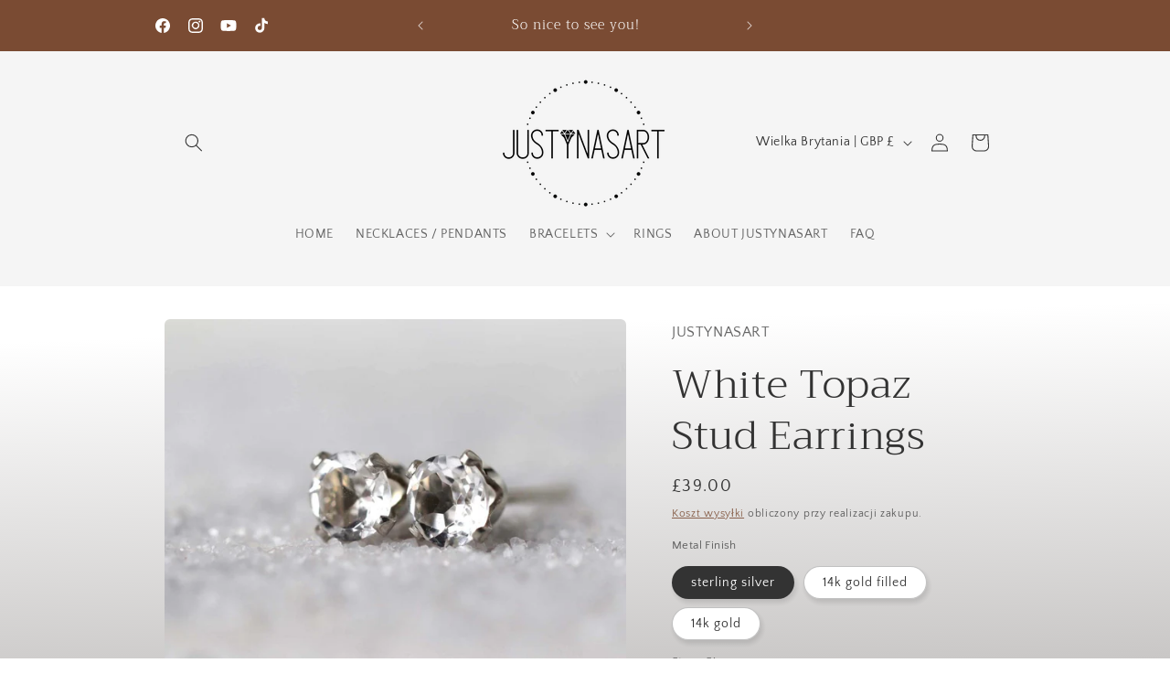

--- FILE ---
content_type: text/css
request_url: https://justynasart.co.uk/cdn/shop/t/9/assets/component-swatch-input.css?v=61683592951238328641762036613
body_size: -343
content:
.swatch-input__input+.swatch-input__label{--swatch-input--border-radius: 50%;display:inline-block;max-width:100%;border-radius:var(--swatch-input--border-radius);cursor:pointer;outline-offset:.2rem;outline-color:transparent;outline-style:solid;transition-property:outline-color,outline-width,box-shadow;transition-duration:var(--duration-short);transition-timing-function:ease;forced-color-adjust:none}.swatch-input__input+.swatch-input__label.swatch-input__label--square{--swatch-input--border-radius: .2rem}.swatch-input__input:active+.swatch-input__label,.swatch-input__input:checked+.swatch-input__label{outline:.1rem solid rgb(var(--color-foreground))}.swatch-input__input+.swatch-input__label:hover,.swatch-input__input:hover+.swatch-input__label{outline:.2rem solid rgba(var(--color-foreground),.4)}.swatch-input__input:focus-visible+.swatch-input__label{outline:.2rem solid rgba(var(--color-foreground),.5);box-shadow:0 0 0 .2rem rgb(var(--color-background)),0 0 .1rem .5rem rgba(var(--color-foreground),.25)}.swatch-input__input:active:focus-visible+.swatch-input__label,.swatch-input__input:checked:focus-visible+.swatch-input__label{outline:.1rem solid rgb(var(--color-foreground));box-shadow:0 0 0 .2rem rgb(var(--color-background)),0 0 .1rem .4rem rgba(var(--color-foreground),.25)}.swatch-input__input.visually-disabled:not(:active):not(:checked)+.swatch-input__label{transition:none}.swatch-input__input.visually-disabled:not(:active):not(:checked)+.swatch-input__label:hover{outline:none}.swatch-input__input:disabled+.swatch-input__label{pointer-events:none}.swatch-input__input:disabled+.swatch-input__label>.swatch,.swatch-input__input.visually-disabled+.swatch-input__label>.swatch{position:relative;overflow:hidden}.swatch-input__input:disabled+.swatch-input__label>.swatch,.swatch-input__input.visually-disabled+.swatch-input__label>.swatch{opacity:.4}.swatch-input__input:disabled+.swatch-input__label>.swatch:after,.swatch-input__input.visually-disabled+.swatch-input__label>.swatch:after{--diagonal--size: calc(var(--swatch-input--size) * 1.414);--crossed-line--size: .1rem;content:"";position:absolute;bottom:calc(var(--crossed-line--size) * -.5);left:0;width:var(--diagonal--size);height:var(--crossed-line--size);background-color:rgb(var(--color-foreground));transform:rotate(-45deg);transform-origin:left}
/*# sourceMappingURL=/cdn/shop/t/9/assets/component-swatch-input.css.map?v=61683592951238328641762036613 */


--- FILE ---
content_type: text/javascript
request_url: https://justynasart.co.uk/cdn/shopifycloud/shop-js/modules/v2/client.payment-terms_DwukqHAf.pl.esm.js
body_size: 22621
content:
import{a3 as e,a4 as n,s as a,d as t,q as i,B as r,T as o,j as l,aF as s,aG as c,aH as p,aI as d,i as m,am as u,an as y,u as h,_ as f,e as w,o as g,p as b,A as v,U as k,aE as P,V as z,W as C,g as _,h as T,aJ as I,aa as j,ai as x,y as O,$ as S,P as N,aK as L,k as M,w as B,G as q,L as A,X as E,n as R,D as F,S as G,aL as W,af as Z,ab as H,aM as V,I as U,R as $}from"./chunk.common_f08WE5gm.esm.js";import{A as D,M as K}from"./chunk.modal_oCCCOFdJ.esm.js";const J={backgroundColor:"#fff",bannerContent:"pay_in_4",canShowSamplePlanModalContent:!1,cartDetails:void 0,checkoutUrl:null,countryCode:"US",currencyCode:"USD",dataLoaded:!1,eligible:!1,financingTermForBanner:null,fullPrice:"",hasZeroInterestLoanType:!1,installmentPlans:[],installmentsBuyerPrequalificationEnabled:!1,isEligibleForPrequalification:!1,isInAdaptiveRangeWithoutZeroInterest:!1,isLegacyBanner:!1,loanTypes:[],maxPrice:"$3000",metaType:"product",minIneligibleMessageType:void 0,minPrice:"$50",modalOpen:!1,modalToken:"",modalVariant:"splitPay",numberOfPaymentTerms:4,pricePerTerm:"",samplePlans:[],sellerId:void 0,showNewBuyerIncentive:!1,showPrequalAmount:!1,prequalAmountLoaded:!1,setShowPrequalAmount:()=>{throw new Error("Invalid attempt to call setShowPrequalAmount from outside of context")},setPrequalAmountLoaded:()=>{throw new Error("Invalid attempt to call setPrequalAmountLoaded from outside of context")},setModalOpen:()=>{throw new Error("Invalid attempt to call setModalOpen from outside of context")},uxMode:"iframe",variantAvailable:!1,variantId:void 0,variantInfo:void 0},Y=e(J),X=()=>n(Y),Q="1.0.34-beta",ee=()=>{const{analyticsData:{analyticsTraceId:e},produceMonorailEvent:n,getTrekkieAttributes:l}=a(),[s]=t(new Set),c=i((a=>r(void 0,[a],void 0,(function*({bannerContent:a,bannerTemplateCodeSignature:t,eligible:i,hasPrequalLink:r,origin:o,price:c,variantId:p}){const d=p?String(p):"cart";if(s.has(d))return;s.add(d);const m=yield l("uniqToken","visitToken","shopId","microSessionId","contentLanguage","currency"),u=Object.assign(Object.assign({},m),{origin:o,bannerContent:a,eligible:i,bannerTemplateCodeSignature:t,price:c,shopJsVersion:Q,hasPrequalLink:r,analyticsTraceId:e});n({event:{schemaId:"shop_pay_installments_banner_ui_impression/3.0",payload:u},trekkieAttributes:m,onError:()=>{s.delete(d)}})}))),[e,l,n,s]),p=i((e=>r(void 0,[e],void 0,(function*({elementType:e,elementName:a}){const t=`element-${e}-${a}`;if(s.has(t))return;s.add(t);const i=yield l("uniqToken","visitToken","microSessionId","microSessionCount","shopId","themeId","themeCityHash","contentLanguage","referer"),r=Object.assign(Object.assign({},i),{elementName:a,elementType:e,shopJsVersion:Q});n({event:{schemaId:"shop_js_ui_impression/1.1",payload:r},onError:()=>{s.delete(t)},trekkieAttributes:i})}))),[l,n,s]),d=i((e=>r(void 0,[e],void 0,(function*({eligibleSpiPlanType:e,modalToken:a,origin:t,price:i,spiPlanDetails:r,variantId:o}){let c;if(c="cart"===t?`${t}-open`:`${a}-open`,s.has(c))return;s.add(c);const p=yield l("uniqToken","visitToken","microSessionId","microSessionCount","shopId","currency"),d=Object.assign(Object.assign({},p),{origin:t,modalToken:a,eligibleSpiPlanType:e,price:i,spiPlanDetails:r,variantId:o,shopJsVersion:Q});n({event:{schemaId:"shop_pay_installments_dynamic_modal_impression/1.0",payload:d},onError:()=>{s.delete(c)},trekkieAttributes:p})}))),[l,s,n]),m=i((e=>r(void 0,[e],void 0,(function*({modalToken:e,action:a}){const t=`${e}-${a}`;if(s.has(t))return;s.add(t);const i=yield l("uniqToken","visitToken","microSessionId","microSessionCount","shopId"),r=Object.assign(Object.assign({},i),{modalToken:e,action:a,shopJsVersion:Q});n({event:{schemaId:"shop_pay_installments_dynamic_modal_user_actions/1.0",payload:r},onError:()=>{s.delete(t)},trekkieAttributes:i})}))),[l,n,s]),u=i(((...e)=>r(void 0,[...e],void 0,(function*(e="product",a){if(s.has("invalidBannerMetadata"))return;s.add("invalidBannerMetadata");const t=yield l("uniqToken","visitToken","microSessionId","microSessionCount","shopId"),i=Object.assign(Object.assign({},t),{origin:e,metadata:a,shopJsVersion:Q});n({event:{schemaId:"shop_pay_installments_banner_invalid_metadata/1.0",payload:i},onError:()=>{s.delete("invalidBannerMetadata")},trekkieAttributes:t})}))),[l,n,s]),y=i((a=>r(void 0,[a],void 0,(function*({bannerContent:a,eligible:t,origin:i,prequalLinkClicked:r,price:o}){if(s.has("bannerPrequalInteraction"))return;s.add("bannerPrequalInteraction");const c=yield l("uniqToken","visitToken","shopId","microSessionId","contentLanguage","currency"),p=Object.assign(Object.assign({},c),{origin:i,bannerContent:a,eligible:t,price:o,shopJsVersion:Q,prequalLinkClicked:r,analyticsTraceId:e});n({event:{schemaId:"shop_pay_installments_banner_prequal_interaction/3.0",payload:p},onError:()=>{s.delete("bannerPrequalInteraction")},trekkieAttributes:c})}))),[e,l,n,s]),h=i((a=>r(void 0,[a],void 0,(function*({sellerId:a,pageType:t}){if(s.has(t))return;s.add(t);n({event:{schemaId:"shop_pay_installments_prequal_popup_page_impression/3.0",payload:{analyticsTraceId:e,sellerId:a,pageType:t}},onError:()=>{s.delete(t)},trekkieAttributes:void 0})}))),[e,s,n]);return o((()=>({trackElementImpression:p,trackInstallmentsBannerImpression:c,trackInstallmentsBannerPrequalInteraction:y,trackInvalidInstallmentBannerMetadata:u,trackInstallmentsPrequalPopupPageImpression:h,trackModalAction:m,trackModalOpened:d})),[p,c,y,u,h,m,d])},ne=e=>{const n=new Map([["font-weight","weight"],["font-display","display"],["font-style","style"],["font-stretch","stretch"],["ascent-override","ascentOverride"],["descent-override","descentOverride"],["font-feature-settings","featureSettings"],["line-gap-override","lineGapOverride"],["unicode-range","unicodeRange"]]),a={};return n.forEach(((n,t)=>{e[t]&&(a[n]=e[t])})),a};function ae(e){var n;if(!e||""===e.trim())return[];const a=e=>"CSSFontFaceRule"===e.constructor.name;try{const n=[...l.styleSheets].filter((e=>Boolean(e.cssRules))).flatMap((e=>[...e.cssRules].filter(a))).filter((n=>e.includes(n.style.getPropertyValue("font-family")))).map((e=>{const n={};for(let a=e.style.length;a--;){const t=e.style[a];"src"!==t?n[t]=e.style.getPropertyValue(t):n.src=e.style.getPropertyValue("src").replace(/url\((["']?)([^"')]+)\1\)/gm,((n,a,t)=>{var i,r;if(t.match(/^(https?:)?\/\//))return n;const o=null!==(r=null===(i=e.parentStyleSheet)||void 0===i?void 0:i.href)&&void 0!==r?r:location.href;return`url("${new URL(t,o)}")`}))}return n}));return n.map((e=>({src:e.src,fontFamily:e["font-family"].replace(/["']/g,""),fontFaceDescriptors:ne(e)})))}catch(e){return null===(n=console.warn)||void 0===n||n.call(console,"Error while extracting font-face declaration",e),[]}}const te=[{key:"affirmCanadaHelpLink",href:"https://www.affirm.ca/help",text:"affirm.ca/help"},{key:"lendersLink",href:"https://www.affirm.com/lenders",text:"affirm.com/lenders"},{key:"licensesLink",href:"https://www.affirm.com/licenses",text:"affirm.com/licenses"}],ie=["BIF","CLP","DJF","GNF","HUF","ISK","JPY","KMF","KRW","MGA","PYG","RWF","TWD","UGX","VND","VUV","XAF","XOF","XPF"],re={CA:["en","fr"]},oe=`${d}/shopify_pay/prequal_authorize?target_origin=${m.location.origin}`;let le;const se=e=>{const n=e.trim().replace(/[^0-9,.]/g,"");return","===n[n.length-3]?parseFloat(n.replace(/\./g,"").replace(/,([^,]*)$/,".$1")):parseFloat(n.replace(/,/g,""))},ce=({currencyCode:e="USD",price:n})=>{const a=ie.includes(e)?0:2,t={style:"currency",currency:e,minimumFractionDigits:a,maximumFractionDigits:a};try{return t.currencyDisplay="narrowSymbol",new Intl.NumberFormat(void 0,t).format(n)}catch(i){t.currencyDisplay="symbol";try{return new Intl.NumberFormat(void 0,t).format(n)}catch(t){return(le||(le=new u({exporter:y(),attributes:{feature:"PaymentTerms"}})),le).log({body:"Currency formatting fallback triggered",attributes:{currencyCode:e,price:n,narrowSymbolError:i instanceof Error?i.message:String(i),symbolError:t instanceof Error?t.message:String(t)}}),`${n.toFixed(a)} ${e}`}}},pe=()=>o((()=>te.reduce(((e,{key:n,href:a,text:t})=>Object.assign(Object.assign({},e),{[n]:h("a",{href:a,target:"_blank","aria-describedby":"shopify-payment-terms-modal-warning-text",rel:"noreferrer",className:"text-grayscale-d0 underline hover_text-black focus_text-black active_text-black",children:t})})),{})),[]),de=()=>h("div",{className:"relative inline-block",children:h("svg",{className:"block",fill:"none",height:22,role:"img",viewBox:"0 0 52 58",width:22,xmlns:"http://www.w3.org/2000/svg",children:h("path",{className:"animate-reveal stroke-white stroke-dasharray-reveal",d:"M3 13C5 11.75 10.4968 6.92307 21.5 6.4999C34.5 5.99993 42 13 45 23C48.3 34 42.9211 48.1335 30.5 51C17.5 54 6.6 46 6 37C5.46667 29 10.5 25 14 23",strokeWidth:11})})}),me=()=>h("svg",{"aria-labelledby":"shopify-payment-terms-modal-affirm",xmlns:"http://www.w3.org/2000/svg",height:"16",width:"39",fill:"none",children:[h("path",{fill:"#000",d:"M3.058 14.543c-.482 0-.724-.236-.724-.623 0-.72.812-.965 2.292-1.121 0 .962-.656 1.744-1.569 1.744zm.638-5.413c-1.058 0-2.275.495-2.936 1.017l.604 1.26c.53-.48 1.386-.892 2.159-.892.734 0 1.14.243 1.14.734 0 .33-.269.497-.777.563C1.99 12.056.5 12.575.5 14.026c0 1.15.826 1.846 2.116 1.846.92 0 1.74-.507 2.129-1.176v.99H6.46v-4.148c0-1.712-1.2-2.408-2.764-2.408zm17.224.188v6.367h1.837v-3.068c0-1.458.89-1.886 1.51-1.886.243 0 .57.07.785.23l.334-1.684a2.104 2.104 0 0 0-.822-.147c-.944 0-1.538.415-1.929 1.258v-1.07h-1.714zm12.979-.188c-.971 0-1.697.57-2.075 1.118-.35-.709-1.093-1.118-1.983-1.118-.971 0-1.643.535-1.954 1.15v-.962h-1.77v6.367h1.838v-3.277c0-1.177.621-1.742 1.201-1.742.525 0 1.007.337 1.007 1.207v3.812h1.835v-3.277c0-1.19.606-1.742 1.213-1.742.486 0 .998.35.998 1.193v3.826h1.834v-4.401c0-1.431-.971-2.154-2.144-2.154zm-17.447.187h-1.664v-.648c0-.842.485-1.083.903-1.083.462 0 .822.203.822.203l.566-1.284s-.573-.372-1.617-.372c-1.173 0-2.508.656-2.508 2.716v.468h-2.785v-.648c0-.842.485-1.083.903-1.083.238 0 .557.054.822.203l.566-1.284c-.338-.196-.88-.372-1.617-.372-1.173 0-2.508.656-2.508 2.716v.468H7.269v1.405h1.066v4.963h1.834v-4.963h2.785v4.963h1.834v-4.963h1.664V9.317zm1.095 6.367h1.832V9.317h-1.832v6.367z"}),h("path",{fill:"#5A31F4",d:"M28.24.434c-4.956 0-9.372 3.413-10.625 7.8h1.795C20.457 4.968 24.012 2.1 28.24 2.1c5.14 0 9.582 3.882 9.582 9.925 0 1.356-.177 2.58-.513 3.66h1.743l.017-.059c.286-1.115.431-2.326.431-3.6 0-6.74-4.95-11.59-11.26-11.59z"})]});function ue({className:e}){const{translate:n}=_(),a=String(n("paymentTerms.shopPay",{defaultValue:"Shop Pay"}));return h("svg",{className:e,xmlns:"http://www.w3.org/2000/svg",viewBox:"0 0 99 25","aria-label":a,role:"img",children:[h("path",{fill:"currentColor",d:"M70.842 7.915h2.25c1.561 0 2.328.642 2.328 1.715 0 1.074-.739 1.715-2.259 1.715h-2.32v-3.43ZM80.525 16.142c-.879 0-1.227-.474-1.227-.948 0-.642.725-.935 2.147-1.102l1.115-.125c-.07 1.227-.892 2.175-2.035 2.175Z"}),h("path",{fill:"currentColor","fill-rule":"evenodd",d:"M65.645.5a3.64 3.64 0 0 0-3.64 3.64V20.7a3.64 3.64 0 0 0 3.64 3.64h29.668a3.64 3.64 0 0 0 3.64-3.64V4.14A3.64 3.64 0 0 0 95.314.5H65.645Zm5.197 16.674v-4.197h2.64c2.412 0 3.695-1.353 3.695-3.402 0-2.05-1.283-3.277-3.695-3.277h-4.341v10.876h1.7Zm9.334.223c1.297 0 2.147-.572 2.538-1.548.112 1.088.767 1.645 2.189 1.269l.014-1.157c-.572.055-.683-.154-.683-.753v-2.845c0-1.673-1.102-2.663-3.138-2.663-2.008 0-3.165 1.004-3.165 2.705h1.562c0-.809.572-1.297 1.576-1.297 1.06 0 1.547.46 1.534 1.255v.363l-1.8.195c-2.021.223-3.137.99-3.137 2.329 0 1.101.781 2.147 2.51 2.147Zm9.906.32c-.711 1.73-1.855 2.245-3.64 2.245h-.766V18.54h.822c.977 0 1.45-.307 1.966-1.185L85.3 9.923h1.757l2.259 5.424 2.008-5.424h1.715l-2.956 7.795Z","clip-rule":"evenodd"}),h("path",{fill:"currentColor",d:"M6.992 11.055c-2.359-.509-3.41-.708-3.41-1.612 0-.85.711-1.274 2.134-1.274 1.25 0 2.165.544 2.839 1.61.05.081.155.11.241.066l2.655-1.335a.186.186 0 0 0 .076-.259c-1.102-1.9-3.137-2.94-5.818-2.94C2.188 5.311 0 7.037 0 9.781c0 2.915 2.664 3.651 5.027 4.16 2.362.51 3.417.709 3.417 1.613s-.769 1.33-2.303 1.33c-1.416 0-2.467-.644-3.102-1.896a.186.186 0 0 0-.251-.082L.14 16.21a.188.188 0 0 0-.083.253c1.051 2.102 3.207 3.285 6.087 3.285 3.668 0 5.885-1.698 5.885-4.527 0-2.83-2.677-3.651-5.037-4.16v-.007ZM21.218 5.311c-1.505 0-2.835.531-3.791 1.477-.06.057-.159.015-.159-.067V.687A.185.185 0 0 0 17.081.5h-3.322a.185.185 0 0 0-.187.187v18.73c0 .104.083.186.187.186h3.322a.185.185 0 0 0 .187-.186V11.2c0-1.587 1.223-2.804 2.87-2.804 1.649 0 2.843 1.191 2.843 2.804v8.216c0 .104.082.186.187.186h3.322a.185.185 0 0 0 .187-.186V11.2c0-3.452-2.274-5.89-5.459-5.89ZM33.415 4.774c-1.803 0-3.493.55-4.706 1.343a.186.186 0 0 0-.06.25l1.464 2.488c.054.089.168.12.257.066a5.853 5.853 0 0 1 3.052-.834c2.899 0 5.03 2.036 5.03 4.726 0 2.292-1.706 3.99-3.868 3.99-1.762 0-2.985-1.022-2.985-2.463 0-.825.352-1.502 1.27-1.98a.183.183 0 0 0 .073-.258l-1.381-2.327a.187.187 0 0 0-.226-.079c-1.85.683-3.15 2.327-3.15 4.533 0 3.338 2.67 5.83 6.396 5.83 4.35 0 7.478-3 7.478-7.303 0-4.612-3.64-7.982-8.644-7.982ZM51.776 5.283c-1.68 0-3.182.62-4.277 1.707a.093.093 0 0 1-.16-.066v-1.31a.185.185 0 0 0-.187-.186h-3.235a.185.185 0 0 0-.188.187v18.702c0 .104.083.186.188.186h3.32a.185.185 0 0 0 .188-.186v-6.133c0-.082.099-.123.16-.07 1.091 1.012 2.536 1.603 4.19 1.603 3.897 0 6.936-3.139 6.936-7.217 0-4.078-3.042-7.217-6.935-7.217Zm-.63 11.266c-2.215 0-3.895-1.754-3.895-4.074S48.928 8.4 51.147 8.4c2.22 0 3.893 1.726 3.893 4.075 0 2.348-1.651 4.074-3.896 4.074h.003Z"})]})}const ye=()=>{var e;const{locale:n,translate:a}=_(),{countryCode:t=""}=X(),i=null!==(e=null==n?void 0:n.split("-")[0])&&void 0!==e?e:"en",r=o((()=>{var e;return null!==(e=re[t])&&void 0!==e?e:["en"]}),[t]),l=r.includes(i),s=o((()=>((e,n)=>{const a=new Intl.DisplayNames([e],{type:"language"});return n.map((e=>{var n;return null!==(n=a.of(e))&&void 0!==n?n:e}))})(i,r)),[i,r]),c=a(l?"paymentTerms.installmentsModal.partnership":"paymentTerms.installmentsModal.partnershipDisclaimer",{affirmLogo:h("span",{className:"inline-block",children:h(me,{})}),supportedLanguages:o((()=>new Intl.ListFormat(n,{type:"conjunction"}).format(s)),[n,s])});return h("footer",{className:"flex flex-col items-center",children:[h("div",{className:"mb-3 h-5 w-22 text-purple-primary",children:h(ue,{})}),h("small",{className:"text-caption font-light tracking-wider text-grayscale-d0",children:c})]})};const he=()=>({left:void 0===m.screenLeft?m.screenX:m.screenLeft,top:void 0===m.screenTop?m.screenY:m.screenTop}),fe=()=>({width:m.innerWidth||l.documentElement.clientWidth,height:m.innerHeight||l.documentElement.clientHeight}),we=()=>screen.width&&m.screen.availWidth?screen.width/m.screen.availWidth:1,ge=()=>{const{translate:e}=_(),{instanceId:n}=T(),a=b(),t=v(null);I({allowedOrigins:[j,x],handler:e=>{var n,i,r;switch(e.type){case"close":null===(n=t.current)||void 0===n||n.close(),a("overlayClose");break;case"error":null===(i=t.current)||void 0===i||i.close(),a("closeOverlayAndModal");break;case"prequal_buyer_upsert_successful":null===(r=t.current)||void 0===r||r.close(),a("buyerOnboardingSuccess")}},source:t}),O((()=>{const e=e=>{"Escape"!==e.key&&"Esc"!==e.key||a("overlayClose")};return m.addEventListener("keydown",e),()=>{m.removeEventListener("keydown",e)}}),[a]);return S(h(N,{instanceId:n,type:"modal",variant:"installmentsPrequalOverlay",children:h("div",{"data-testid":"prequal-buyer-form-overlay",className:"fixed inset-0 z-max flex animate-fade-in flex-col items-center justify-center bg-gradient-to-b from-black/95 to-black/60 text-center font-sans text-body-large text-white",children:[h("div",{className:"h-5 w-22",children:h(ue,{})}),h("div",{className:"my-5 flex flex-col items-center justify-center gap-4",children:[h("p",{children:e("paymentTerms.prequalOverlay.needMoreInfo")}),h("p",{children:e("paymentTerms.prequalOverlay.clickContinue")})]}),h("button",{type:"button","data-testid":"installments-prequal-overlay-continue",className:"cursor-pointer bg-transparent text-white underline hover_text-grayscale-l2l focus_outline-none",onClick:()=>{var e;t.current&&!t.current.closed||(t.current=function({url:e,width:n,height:a,windowName:t,onClose:i}){const r=he(),o=fe(),l=o.width||screen.width,s=o.height||screen.height,c=we(),p=(l-n)/2/c+r.left,d=(s-a)/2/c+r.top,u=m.open(e,t,`scrollbars=yes,width=${n},height=${a},top=${d},left=${p}`);if(!u)return null;if(u.focus(),i){const e=setInterval((()=>{u.closed&&(i(),clearInterval(e))}),1e3)}return u}({url:oe,width:500,height:750})),null===(e=t.current)||void 0===e||e.focus()},children:e("paymentTerms.prequalOverlay.continue")})]})}),l.body)},be=()=>h("div",{className:"flex w-full items-center justify-center",children:h("svg",{width:64,height:64,viewBox:"0 0 44 44",xmlns:"http://www.w3.org/2000/svg",className:"animate-spin fill-purple-primary",children:h("path",{d:"M15.542 1.487A21.507 21.507 0 00.5 22c0 11.874 9.626 21.5 21.5 21.5 9.847 0 18.364-6.675 20.809-16.072a1.5 1.5 0 00-2.904-.756C37.803 34.755 30.473 40.5 22 40.5 11.783 40.5 3.5 32.217 3.5 22c0-8.137 5.3-15.247 12.942-17.65a1.5 1.5 0 10-.9-2.863z"})})}),ve=({disabled:e})=>{const{translate:n}=_(),{trackPageImpression:t}=a(),i=v(null);O((()=>{t({page:"SIGN_IN_WITH_SHOP_BUTTON"})}),[t]);const r=o((()=>n(e?"paymentTerms.buttons.unavailable":"paymentTerms.buttons.check")),[e,n]);return h(L,{className:"m-auto flex size-full w-full cursor-pointer items-center justify-center rounded-xs border-none px-11 py-2.5 text-button-large font-normal",disabled:e,ref:i,children:h("span",{className:"whitespace-nowrap font-sans text-white","data-testid":"prequal-button-text",children:r})})},ke=()=>{const{translate:e}=_(),{fullPrice:n,samplePlans:a,countryCode:t}=X(),i=e("paymentTerms.samplePlansContent.subtitle",{count:a.length,priceWithoutInterest:h("span",{className:"font-bold",dangerouslySetInnerHTML:{__html:n}})});return h(M,{children:[h("p",{"data-testid":"subtitle",className:"mb-4 text-subtitle font-normal leading-snug text-grayscale-d0",children:i}),h("ul",{className:"m-0 list-none rounded-xs border border-grayscale-l2 bg-grayscale-l4 px-5 py-4",children:a.map((({pricePerTerm:n,apr:a,numberOfPaymentTerms:i,interest:r,totalPriceWithInterest:o,loanType:l})=>{const s="split_pay"===l,c=e(s&&"GB"!==t?"paymentTerms.samplePlansContent.everyTwoWeeks":"paymentTerms.samplePlansContent.monthly"),p=e(s?"paymentTerms.samplePlansContent.splitPayFrequency":"paymentTerms.samplePlansContent.otherFrequency",{pricePerTerm:h("span",{className:"text-body-large font-medium",children:n}),frequency:c});return h("li",{className:"border-b border-grayscale-l2 py-4 text-grayscale-d0 first_pt-0 last_border-b-0 last_pb-0",children:[h("div",{className:"mb-4 flex justify-between text-body-small font-normal",children:h("span",{"data-testid":"list-item__frequency",className:"flex flex-nowrap items-end gap-1",children:[h("span",{className:"font-medium",children:p}),h("span",{"data-testid":"list-item__number-of-terms",children:"GB"===t&&s?e("paymentTerms.samplePlansContent.inNumberOfPayments",{numberOfPayments:3}):e(s?"paymentTerms.samplePlansContent.splitPayNumberOfTerms":"paymentTerms.samplePlansContent.otherNumberOfTerms",{numberOfTerms:s?2*i:i})})]})}),h("div",{className:"flex flex-col space-y-4 text-caption font-normal",children:[h("div",{className:"flex justify-between",children:[h("span",{"data-testid":"list-item__interest-detail-label",children:e("GB"===t?"paymentTerms.samplePlansContent.costOfCredit":"paymentTerms.samplePlansContent.interestDetails",{apr:a})}),h("span",{"data-testid":"list-item__interest-amount",children:r})]}),h("div",{className:"flex justify-between",children:[h(M,{children:e("paymentTerms.samplePlansContent.total")}),h("span",{className:"font-semibold",children:o})]})]})]},`${n}-${i}-${l}`)}))})]})},Pe=({onClose:e})=>{const{checkoutUrl:n,countryCode:l,fullPrice:s,metaType:c,modalOpen:p,sellerId:d,uxMode:u,variantInfo:y,showNewBuyerIncentive:T}=X(),I=o((()=>Number(d)),[d]),{translate:x}=_(),{trackInstallmentsPrequalPopupPageImpression:S}=ee(),N=v(null),[L,F]=t("prequal_authorize_loaded"),[G,W]=t(!1),[Z,H]=t(!1),[V,U]=t(!1),[$,K]=t("mainContent"),[J,Y]=t(!1),[Q,ne]=t(!1),{analyticsData:ae}=a(),te=pe(),ie=o((()=>{const e=j.replace("https://","");return`${j}/pay/installments/prequalifications/authorize?shopify_domain=${m.location.hostname}&pay_domain=${e}&analytics_trace_id=${ae}&redirect_source=${m.location.origin}`}),[ae]),re=i((()=>r(void 0,void 0,void 0,(function*(){n&&(m.location.assign(n),S({pageType:"prequal_continue_to_checkout_clicked",sellerId:I}))}))),[n,I,S]),le=i((()=>{S({pageType:"prequal_buyer_form_overlay_loaded",sellerId:I}),Y(!0)}),[I,S]),{destroy:ce}=B({onClose:e,onContinueToCheckout:re,onPrequalError:()=>{me()},onPrequalMissingInformation:()=>{K("mainContent"),le()},onPrequalSuccess:()=>{me()},onPrequalReady:()=>{var e;q({contentWindow:null===(e=N.current)||void 0===e?void 0:e.contentWindow,event:{type:"createprequal",amount:se(s),currency:"USD",sellerId:I}})},onResizeIframe:({height:e})=>{N.current.style.height=`${Math.max(Math.min(m.innerHeight-75,642),e)}px`},source:N});O((()=>{const e=N.current;return()=>{e&&ce()}}),[ce]);const me=()=>{K("iframe")},ue=i((()=>{N.current&&(K("loading"),S({pageType:"prequal_results_page_loading",sellerId:I}),ne(!0))}),[I,S]),he=o((()=>{const n=()=>{Y(!1)};return{buyerOnboardingSuccess:()=>{n(),ue()},closeOverlayAndModal:()=>{n(),null==e||e()},modalopened:()=>{W(!1)},overlayClose:()=>{n()},windoidclosed:()=>{W(!1)},windoidopened:()=>{W(!1)}}}),[e,ue]);A(he);const fe=i((()=>{if(U(!0),Z)switch(L){case"prequal_results_page_loaded":ue();break;case"prequal_buyer_form_overlay_loaded":le()}else W(!0)}),[L,ue,le,Z]),we=i((({shopPayInstallmentsOnboarded:e=!1})=>{H(!0),F(e?"prequal_results_page_loaded":"prequal_buyer_form_overlay_loaded"),V&&(W(!1),fe())}),[V,fe]),{authorizeIframeProps:Pe,startAuth:ze}=(e=>{var{handleLoginCompleted:n,handlePrequalFlowSideEffect:l,setButtonLoading:s,storefrontOrigin:c,uxMode:p="iframe"}=e,d=f(e,["handleLoginCompleted","handlePrequalFlowSideEffect","setButtonLoading","storefrontOrigin","uxMode"]);const{dispatch:m}=w(),{notify:u}=g(),{trackUserAction:y}=a(),h=b(),[_,T]=t(),I=v(null),j=v(null),x={clientId:"",responseType:"code",returnUri:oe,uxMode:"redirect"},{authorizeUrl:O}=k(Object.assign(Object.assign({analyticsContext:"loginWithShopPrequal",error:_,disableSignUp:!1,flow:"prequal",flowVersion:"unspecified",hideCopy:!1,proxy:!0},d),"windoid"===p?x:{uxMode:"iframe"})),S=i((e=>r(void 0,[e],void 0,(function*({loggedIn:e,shouldFinalizeLogin:a}){e&&a&&(yield P(c,u)),null==n||n()}))),[n,u,c]),N=i((({code:e,email:n,message:a})=>{var t;h("error",{code:e,email:n,message:a}),"retriable_server_error"===e&&(_===e&&(null===(t=I.current)||void 0===t||t.reload()),T(e))}),[h,_]),L=i((()=>{var e;y({userAction:"SIGN_IN_WITH_SHOP_PROMPT_CONTINUE_CLICK"}),null===(e=null==I?void 0:I.current)||void 0===e||e.close({dismissMethod:"windoid_continue",reason:"user_prompt_continue_clicked"})}),[y]),M=z({handleClose:()=>{m({type:"windoidClosed"})},handleComplete:S,handleCustomFlowSideEffect:l,handleError:N,handleOpen:()=>{m({type:"windoidOpened"})},windoidRef:j}),B=i((()=>{var e;if(y({userAction:"SIGN_IN_WITH_SHOP_BUTTON_CLICK"}),"windoid"===p){if(!O)return void u(new Error("Cannot open windoid: authorizeUrl is not defined"));j.current=C(O,M)}else null===(e=I.current)||void 0===e||e.open("user_button_clicked")}),[p,O,M,u,y]);return{authorizeIframeProps:o((()=>"iframe"!==p?null:{insideModal:!0,onComplete:S,onCustomFlowSideEffect:l,onError:N,onPromptContinue:L,proxy:!0,ref:I,src:O,variant:"default"}),[p,O,S,l,L,N]),iframeRef:I,startAuth:B,windoidRef:j}})({handleLoginCompleted:fe,handlePrequalFlowSideEffect:we,proxy:!0,storefrontOrigin:m.location.origin,uxMode:u}),Ce=x(`paymentTerms.samplePlansContent.legal.${l}`,te),_e=i((e=>{switch(W(!0),ze(),L){case"prequal_authorize_loaded":S({pageType:"prequal_authorize_loaded",sellerId:Number(d)});break;case"prequal_buyer_form_overlay_loaded":e.stopPropagation(),le(),W(!1);break;case"prequal_results_page_loaded":e.stopPropagation(),ue(),W(!1)}}),[L,ue,le,d,ze,S]),Te=E(_e,150,!0),Ie=o((()=>h("div",{className:R("w-full",!p&&"hidden"),children:[G&&h("div",{className:"flex h-10 w-full items-center justify-center rounded-login-button bg-purple-primary",children:h(de,{})}),h("div",{className:R("h-10 w-full",G&&"hidden"),"data-testid":"check-if-you-qualify-button",onClick:Te,children:h(ve,{disabled:Boolean(y&&!y.available)})})]})),[G,Te,p,y]),je=h("div",{class:"flex animate-fade-in flex-col items-center justify-center p-8 font-system","data-testid":"shop-modal-content-processing",children:h("div",{class:"flex h-full flex-col items-center justify-center","data-testid":"shop-modal-content-processing-loading-container",children:[h(be,{}),h("div",{class:"mt-5 flex flex-col items-center justify-center gap-2",children:[h("p",{"data-testid":"processing-label",children:x("paymentTerms.prequalContent.processing")}),h("p",{class:"text-caption text-grayscale-primary-light","data-testid":"processing-time-label",children:x("paymentTerms.prequalContent.processingTime")})]})]})}),xe="iframe"===$;return h("div",{"data-testid":"prequal-modal-content",children:["loading"===$&&je,Pe&&h(D,Object.assign({},Pe)),h("div",{"data-testid":"shop-modal-feature-iframe-wrapper",class:R(!xe&&"hidden"),children:h("iframe",{className:"max-h-[80vh] w-[432px] max-w-full","data-testid":"prequal-modal-iframe",ref:N,src:Q?ie:"",title:"Shop Pay Installments pre-qualification"})}),"mainContent"===$&&h(M,{children:[h(ke,{}),"checkout"!==c&&h(M,{children:[h("div",{"data-testid":"navigation-buttons",className:"mt-4 flex flex-col items-center",children:Ie}),h("div",{className:"my-1 flex flex-col items-center text-caption font-light leading-normal",children:[h("p",{className:"text-center font-light",children:x("paymentTerms.samplePlansContent.informationShared")}),h("p",{"data-testid":"check_eligibility",className:"text-center font-light",children:x("paymentTerms.samplePlansContent.checkingEligibility")})]})]}),h("p",{id:"eligibility-approval","data-testid":"eligibility-approval",className:"mb-5 mt-8 text-caption font-light tracking-wider text-grayscale-d0",children:[T&&"US"===l&&h(M,{children:[x("paymentTerms.samplePlansContent.legal.newBuyerIncentive")," "]}),Ce]})]}),!xe&&h(ye,{}),J&&h(ge,{})]})},ze=({eligible:e,loanTypes:n})=>(null==n?void 0:n.length)&&e?n.includes("interest")&&n.includes("split_pay")?"adaptive":n.includes("split_pay")?"split_pay":"interest_only":"ineligible",Ce=({modalType:e,numberOfPaymentTerms:n,countryCode:a})=>"GB"===a?Te({modalType:e}):_e({modalType:e,numberOfPaymentTerms:n}),_e=({modalType:e,numberOfPaymentTerms:n})=>{switch(e){case"adaptive":return"paymentTerms.splitPayContents.subtitle.interestAndSplitPay";case"split_pay":return 2===n?"paymentTerms.splitPayContents.subtitle.splitPayOnly2":1===n?"paymentTerms.splitPayContents.subtitle.splitPayOnly30":"paymentTerms.splitPayContents.subtitle.splitPayOnly";case"interest_only":return"paymentTerms.splitPayContents.subtitle.interestOnly";default:return}},Te=({modalType:e})=>{switch(e){case"split_pay":case"adaptive":return"paymentTerms.splitPayContents.subtitle.splitPayOnly3";case"interest_only":return"paymentTerms.splitPayContents.subtitle.informational";default:return}},Ie=({countryCode:e,lendersLink:n,modalType:a,loanTypes:t,showNewBuyerIncentive:i})=>{const r=["paymentTerms.splitPayContents.legal.ratesFromApr",{link:n}];switch(e){case"CA":return["paymentTerms.splitPayContents.legal.CA"];case"US":{const e=i?["paymentTerms.splitPayContents.legal.newBuyerIncentive"]:[];switch(a){case"adaptive":return[...e,"paymentTerms.splitPayContents.legal.interestAndSplitPay",r,"paymentTerms.splitPayContents.legal.caResidentsNotice"];case"split_pay":return[...e,"paymentTerms.splitPayContents.legal.splitPayOnly","paymentTerms.splitPayContents.legal.caResidentsNotice"];case"interest_only":return[...e,"paymentTerms.splitPayContents.legal.interestOnly",r,"paymentTerms.splitPayContents.legal.caResidentsNotice"];case"ineligible":return["paymentTerms.splitPayContents.legal.ineligible","paymentTerms.splitPayContents.legal.caResidentsNotice"];default:return[]}}case"GB":return 0===t.length||1===t.length&&"split_pay"===t[0]||t.includes("split_pay")&&t.includes("interest")?["paymentTerms.splitPayContents.legal.topVariant1GB","paymentTerms.splitPayContents.legal.bottomGB"]:t.includes("split_pay")||t.includes("zero_percent")?["paymentTerms.splitPayContents.legal.topVariant2GB","paymentTerms.splitPayContents.legal.bottomGB"]:["paymentTerms.splitPayContents.legal.topVariant3GB","paymentTerms.splitPayContents.legal.bottomGB"];default:return[]}},je=({countryCode:e,minIneligibleMessageType:n,numberOfPaymentTerms:a,fullPrice:t,priceRange:i})=>{const r=(null==i?void 0:i.minPrice)?se(i.minPrice):null,o=t?se(t):null;if(!r||!(null==i?void 0:i.maxPrice))return"";if(!o||o<r){let t="paymentTerms.splitPayContents.subtitle.ineligibleMin";if("GB"===e)return"paymentTerms.splitPayContents.subtitle.ineligibleMinGB";2!==a&&1!==a||(t="paymentTerms.splitPayContents.subtitle.ineligibleMinOverTime");return"monthly"===n?"paymentTerms.splitPayContents.subtitle.ineligibleMonthlyPaymentsMin":t}return"paymentTerms.splitPayContents.subtitle.ineligibleMax"},xe=F(((e,n)=>{const{translate:a}=_(),{variantInfo:t,checkoutUrl:r}=X(),l=!1===(null==t?void 0:t.available),s=i((()=>{r&&m.location.assign(r)}),[r]),c=o((()=>a(l?"paymentTerms.buttons.unavailable":"paymentTerms.buttons.continueToCheckout")),[l,a]);return h(L,{className:"flex w-full justify-center rounded-xs border-none px-4 py-2-5 text-white",disabled:l,onClick:s,ref:n,children:c})})),Oe=()=>{const{countryCode:e,modalOpen:n,metaType:a,modalToken:t,variantInfo:r,checkoutUrl:o,loanTypes:l,showNewBuyerIncentive:s}=X(),{translate:c}=_(),{trackModalAction:p}=ee(),d=pe(),m=i((()=>{!1!==(null==r?void 0:r.available)&&p({modalToken:t,action:"continue_to_checkout"})}),[t,p,r]);return h("div",{"data-testid":"sample-plans-modal-content",children:[h(ke,{}),"checkout"!==a&&o&&h(M,{children:[n&&h("div",{"data-testid":"sample-plans-modal-continue-to-checkout-button",className:"mt-4 w-full",onClick:m,children:h(xe,{})}),h("div",{className:"my-1 flex flex-col items-center text-caption font-light leading-normal",children:"GB"!==e&&h(M,{children:[h("p",{className:"text-center font-light",children:c("paymentTerms.samplePlansContent.informationShared")}),h("p",{className:"text-center font-light",children:c("paymentTerms.samplePlansContent.checkingEligibility")})]})})]}),h("p",{id:"eligibility-approval","data-testid":"eligibility-approval",className:"mb-5 mt-4 text-caption font-light tracking-wider text-grayscale-d0 "+("GB"===e?"whitespace-pre-line":""),children:[s&&"US"===e&&h(M,{children:[c("paymentTerms.samplePlansContent.legal.newBuyerIncentive")," "]}),(()=>{if("GB"===e){return Ie({countryCode:e,lendersLink:h(M,{}),modalType:"split_pay",loanTypes:l}).map((e=>"string"==typeof e?c(e):c(e[0],e[1]))).filter(Boolean).join("\n\n")}return c(`paymentTerms.samplePlansContent.legal.${e}`,d)})()]}),h(ye,{})]})};function Se(){return h("svg",{width:"24",height:"23",viewBox:"0 0 24 23",fill:"none",xmlns:"http://www.w3.org/2000/svg",children:h("path",{"fill-rule":"evenodd","clip-rule":"evenodd",d:"M1.50007 1.75H1.49998L1.00009 1.75006C0.585878 1.75011 0.250051 1.41437 0.25 1.00015C0.249949 0.585939 0.585695 0.250112 0.999908 0.250061L1.49991 0.25L1.5 1L1.50002 0.25H1.51311H1.51348C1.60834 0.25 1.67335 0.25 1.73339 0.251921C3.38955 0.30492 4.81459 1.43859 5.2386 3.04043C5.25374 3.09762 5.26814 3.15991 5.28894 3.25006H18.6991L18.7343 3.25006C19.4332 3.25005 20.0078 3.25004 20.4666 3.29105C20.9376 3.33315 21.3794 3.42424 21.7696 3.66818C22.3554 4.03436 22.7819 4.60761 22.9643 5.27392C23.0859 5.71779 23.0461 6.16714 22.9511 6.63038C22.8586 7.08156 22.6935 7.63185 22.4927 8.30123L22.4926 8.30135L22.4825 8.33509L21.7446 10.7948L21.7002 10.943C21.3758 12.0263 21.152 12.7735 20.695 13.3442C20.2929 13.8462 19.7685 14.2364 19.1721 14.4772C18.4941 14.751 17.7142 14.7506 16.5833 14.7501L16.4287 14.7501H10.8185H10.7906C10.708 14.7501 10.6273 14.7501 10.5486 14.75H6C5.30964 14.75 4.75 15.3096 4.75 16C4.75 16.6904 5.30964 17.25 6 17.25H9H17H21C21.4142 17.25 21.75 17.5858 21.75 18C21.75 18.4142 21.4142 18.75 21 18.75H19.4501C19.6419 19.125 19.75 19.5499 19.75 20C19.75 21.5188 18.5188 22.75 17 22.75C15.4812 22.75 14.25 21.5188 14.25 20C14.25 19.5499 14.3581 19.125 14.5499 18.75H11.4501C11.6419 19.125 11.75 19.5499 11.75 20C11.75 21.5188 10.5188 22.75 9 22.75C7.48122 22.75 6.25 21.5188 6.25 20C6.25 19.5499 6.35814 19.125 6.54985 18.75H6C4.48122 18.75 3.25 17.5188 3.25 16C3.25 14.4812 4.48122 13.25 6 13.25H6.38649C6.37639 13.2365 6.36636 13.223 6.35643 13.2093C6.10823 12.8689 5.94942 12.4926 5.81487 12.0573C5.68495 11.637 5.56482 11.1164 5.41687 10.4752L5.41059 10.448L3.96151 4.16871L3.83136 3.60468C3.80594 3.49453 3.79699 3.45619 3.78854 3.42426C3.53414 2.46316 2.67911 1.78295 1.68541 1.75115C1.65241 1.7501 1.61306 1.75 1.50009 1.75H1.50007ZM14.0097 13.2501C14.0064 13.25 14.0032 13.25 14 13.25H10.585C10.0156 13.2496 9.60256 13.2464 9.26886 13.222C8.9006 13.1951 8.68018 13.1449 8.50372 13.0696C8.1306 12.9105 7.80746 12.6534 7.56847 12.3256C7.45545 12.1706 7.35701 11.9671 7.24797 11.6143C7.13614 11.2525 7.0279 10.7855 6.87218 10.1107L5.6351 4.75006H18.6991C19.4419 4.75006 19.949 4.75077 20.333 4.78509C20.7125 4.81901 20.8783 4.87997 20.9745 4.94011C21.2408 5.10656 21.4347 5.36713 21.5176 5.67C21.5475 5.77944 21.5583 5.9558 21.4817 6.32899C21.4043 6.70666 21.2592 7.19257 21.0458 7.90406L20.3078 10.3638C19.9206 11.6546 19.7753 12.093 19.5241 12.4065C19.2829 12.7078 18.9683 12.9419 18.6104 13.0864C18.2379 13.2368 17.7763 13.2501 16.4287 13.2501H14.0097ZM9 18.75C8.30964 18.75 7.75 19.3096 7.75 20C7.75 20.6904 8.30964 21.25 9 21.25C9.69036 21.25 10.25 20.6904 10.25 20C10.25 19.3096 9.69036 18.75 9 18.75ZM17 18.75C16.3096 18.75 15.75 19.3096 15.75 20C15.75 20.6904 16.3096 21.25 17 21.25C17.6904 21.25 18.25 20.6904 18.25 20C18.25 19.3096 17.6904 18.75 17 18.75Z",fill:"#0C0C14"})})}function Ne(){return h("svg",{viewBox:"0 0 21 16",fill:"none",xmlns:"http://www.w3.org/2000/svg",children:h("path",{d:"M17.364 1H2.636C1.733 1 1 1.784 1 2.75v10.5c0 .966.733 1.75 1.636 1.75h14.728c.903 0 1.636-.784 1.636-1.75V2.75C19 1.784 18.267 1 17.364 1ZM1 6h18M13 11h2",stroke:"#0B0B0C","stroke-width":"2","stroke-linecap":"round","stroke-linejoin":"round"})})}function Le(){return h("svg",{width:"24",height:"24",viewBox:"0 0 24 24",fill:"none",xmlns:"http://www.w3.org/2000/svg",children:[h("g",{"clip-path":"url(#clip0_909_11391)",children:[h("path",{"fill-rule":"evenodd","clip-rule":"evenodd",d:"M11.75 2.5C6.64 2.5 2.5 6.64 2.5 11.75C2.5 16.86 6.64 21 11.75 21C16.86 21 21 16.86 21 11.75C21 6.64 16.86 2.5 11.75 2.5ZM1 11.75C1 5.81 5.81 1 11.75 1C17.69 1 22.5 5.81 22.5 11.75C22.5 17.69 17.69 22.5 11.75 22.5C5.81 22.5 1 17.69 1 11.75Z",fill:"#0C0C14"}),h("path",{d:"M13.1001 12.6599H8.57007C8.16007 12.6599 7.82007 12.3199 7.82007 11.9099C7.82007 11.4999 8.16007 11.1599 8.57007 11.1599H13.1001C13.5101 11.1599 13.8501 11.4999 13.8501 11.9099C13.8501 12.3199 13.5101 12.6599 13.1001 12.6599Z",fill:"#0C0C14"}),h("path",{d:"M14.4901 16.42H8.87012C8.46012 16.42 8.12012 16.08 8.12012 15.67C8.12012 15.26 8.46012 14.92 8.87012 14.92C8.97012 14.92 9.02012 14.9 9.09012 14.83C9.30012 14.62 9.55012 14.03 9.53012 12.41L9.50012 9.63996C9.49012 8.95996 9.75012 8.31996 10.2301 7.82996C10.7101 7.33996 11.3501 7.07996 12.0301 7.07996H12.8001C13.5001 7.07996 14.1801 7.37996 14.6501 7.88996C14.9301 8.18996 14.9101 8.66996 14.6101 8.94996C14.3101 9.22996 13.8301 9.20996 13.5501 8.90996C13.3501 8.69996 13.0901 8.57996 12.8001 8.57996H12.0301C11.7501 8.57996 11.4901 8.68996 11.3001 8.88996C11.1101 9.08996 11.0001 9.34996 11.0101 9.62996L11.0401 12.41C11.0401 13.22 11.0101 14.16 10.7401 14.93H14.5001C14.9101 14.93 15.2501 15.27 15.2501 15.68C15.2501 16.09 14.9101 16.43 14.5001 16.43L14.4901 16.42Z",fill:"#0C0C14"})]}),h("defs",{children:h("clipPath",{id:"clip0_909_11391",children:h("rect",{width:"21.5",height:"21.5",fill:"white",transform:"translate(1 1)"})})})]})}function Me(){return h("svg",{viewBox:"0 0 22 22",fill:"none",xmlns:"http://www.w3.org/2000/svg",children:[h("path",{d:"M18.5 10.547c0 4.72-3.9 8.577-8.75 8.577S1 15.267 1 10.547s3.9-8.576 8.75-8.576 8.75 3.857 8.75 8.576Z",stroke:"#0B0B0C","stroke-width":"2"}),h("path",{d:"M11.488 8.07a1 1 0 1 0 1.4-1.429l-1.4 1.428ZM10.04 6.556v1-1Zm-2.908 5.877a1 1 0 1 0-1.266 1.547l1.266-1.547Zm5.054-5.079.7-.714V6.64l-.002-.001-.003-.003-.006-.006-.017-.016a2.497 2.497 0 0 0-.21-.176 4.31 4.31 0 0 0-2.609-.881v2a2.31 2.31 0 0 1 1.45.516l.007.006-.003-.003-.002-.003c-.001 0-.002 0-.002-.002h-.001l-.001-.001.7-.715Zm-2.146-1.798c-1.916 0-3.137.48-3.846 1.279-.704.793-.695 1.68-.695 1.938h2c0-.185.01-.406.19-.61.177-.2.726-.607 2.35-.607v-2ZM5.5 8.774c0 1.24 1.314 2.773 4.54 2.773v-2c-2.686 0-2.54-1.127-2.54-.773h-2Zm4.54 2.773c1.273 0 1.687.373 1.813.525a.64.64 0 0 1 .139.296v.012l.002.01.004.048c.001.007.006.05.018.104.005.02.022.098.065.192a1.8 1.8 0 0 0 .172.26c.121.113.491.296.739.327v-2c.247.03.617.213.738.326.062.075.146.207.172.26.043.094.06.173.064.191.013.054.018.097.018.103l.003.03.001.01v-.002l-.001-.013a2.413 2.413 0 0 0-.08-.448 2.64 2.64 0 0 0-.514-.982c-.609-.734-1.667-1.249-3.352-1.249v2Zm2.952 1.774c-.277-.04-.653-.242-.76-.349a1.802 1.802 0 0 1-.139-.212c-.035-.073-.054-.134-.059-.15a.971.971 0 0 1-.03-.138L12 12.444v.003c0 .019 0 .057-.005.107a.893.893 0 0 1-.12.359c-.106.176-.466.624-1.834.624v2c1.867 0 2.985-.66 3.547-1.592a2.894 2.894 0 0 0 .402-1.697 1.371 1.371 0 0 0-.041-.216.992.992 0 0 0-.06-.15 1.8 1.8 0 0 0-.139-.213c-.106-.106-.482-.31-.758-.348v2Zm-2.951.216c-.738 0-1.46-.26-2.031-.554a6.269 6.269 0 0 1-.872-.546l-.007-.005h.001v.001h.001l-.633.774a158.25 158.25 0 0 0-.631.776l.002.002.007.006a2.646 2.646 0 0 0 .093.072c.06.044.143.106.248.178.21.143.508.332.875.52.72.372 1.768.777 2.947.777v-2Z",fill:"#0B0B0C"}),h("path",{d:"M9.75 4.961v11.173",stroke:"#0B0B0C","stroke-width":"2","stroke-linecap":"round"})]})}const Be=()=>{const e=X(),{lendersLink:n}=pe(),{pricePerTerm:a,minPrice:t,maxPrice:r,fullPrice:l,showNewBuyerIncentive:s}=e,{translate:c}=_(),{trackModalAction:p}=ee(),{subTitle:d,legalCopy:m}=o((()=>{const{subTitleKey:i,legalCopyKeys:o}=(({countryCode:e,eligible:n,fullPrice:a,lendersLink:t,loanTypes:i,minIneligibleMessageType:r,numberOfPaymentTerms:o,priceRange:l,showNewBuyerIncentive:s})=>{var c;const p=ze({eligible:n,loanTypes:i}),d=je({countryCode:e,fullPrice:a,priceRange:l,numberOfPaymentTerms:o,minIneligibleMessageType:r});return{subTitleKey:null!==(c=Ce({modalType:p,numberOfPaymentTerms:o,countryCode:e}))&&void 0!==c?c:d,legalCopyKeys:Ie({countryCode:e,lendersLink:t,modalType:p,loanTypes:i,showNewBuyerIncentive:s})}})(Object.assign(Object.assign({},e),{lendersLink:n,priceRange:{minPrice:t,maxPrice:null!=r?r:""},showNewBuyerIncentive:s})),p=e.loanTypes.includes("split_pay")&&"GB"===e.countryCode?ce({currencyCode:"GBP",price:se(l)/3}):a;return{subTitle:c(i,{payInInstalments:h("span",{className:"font-bold",dangerouslySetInnerHTML:{__html:c("paymentTerms.banner.payInInstalmentsGB")}}),price:h("span",{className:"font-bold",dangerouslySetInnerHTML:{__html:l}}),splitPayLoanRepayment:h("span",{className:"font-bold",dangerouslySetInnerHTML:{__html:p}}),minPrice:h("span",{className:"font-bold",dangerouslySetInnerHTML:{__html:t}}),maxPrice:h("span",{dangerouslySetInnerHTML:{__html:null!=r?r:""}})}),legalCopy:o.map((e=>{if(Array.isArray(e)){const[n,a]=e;return c(n,a)}return c(e)})).filter(Boolean).join("GB"===e.countryCode?"\n\n":" ")}}),[e,l,n,r,t,a,s,c]),u=o((()=>{const n=ze(e),a=c("paymentTerms.splitPayContents.chooseYourPlanAtCheckout");if(["adaptive","split_pay"].includes(n))return[{description:a,icon:h(Se,{})},{description:"GB"===e.countryCode?c("paymentTerms.splitPayContents.knowExactlyWhatYoullPay"):c("paymentTerms.splitPayContents.interestFees"),icon:"GB"===e.countryCode?h(Le,{}):h(Me,{})},{description:"GB"===e.countryCode?c("paymentTerms.splitPayContents.noCreditImpact"):c("paymentTerms.splitPayContents.interestCredit"),icon:h(Ne,{})}];return[{description:"GB"===e.countryCode?c("paymentTerms.splitPayContents.knowExactlyWhatYoullPay"):c("paymentTerms.splitPayContents.noInterestFees"),icon:"GB"===e.countryCode?h(Le,{}):h(Me,{})},{description:"GB"===e.countryCode?c("paymentTerms.splitPayContents.noCreditImpact"):c("paymentTerms.splitPayContents.noInterestCredit"),icon:h(Ne,{})}]}),[e,c]),y=i((()=>{var n;(null===(n=e.variantInfo)||void 0===n?void 0:n.available)&&p({modalToken:e.modalToken,action:"continue_to_checkout"})}),[e.modalToken,p,e.variantInfo]),f="GB"===e.countryCode&&"checkout"!==e.metaType&&e.checkoutUrl&&1===e.loanTypes.length&&"interest"===e.loanTypes[0];return h(M,{children:[h("p",{className:"mb-7 text-subtitle leading-snug",style:{fontSize:"100%"},"data-testid":"split-pay-subtitle",children:d}),h("ul",{"data-testid":"split-pay-content",className:"m-0 list-none p-0",children:u.map(((e,n)=>h("li",{className:"flex items-center pb-2",children:[h("div",{className:"box-content w-6 flex-none pr-3",children:e.icon}),h("span",{className:"m-0",children:e.description})]},`split-pay-item-list-item=${n+1}`)))}),f&&h(M,{children:e.modalOpen&&h(M,{children:[h("p",{className:"my-7 text-subtitle leading-snug",style:{whiteSpace:"wrap"},"data-testid":"split-pay-subtitle",children:c("paymentTerms.splitPayContents.subtitle.informationalChoice",{payInInstalments:h("span",{className:"font-bold",dangerouslySetInnerHTML:{__html:c("paymentTerms.banner.payInInstalmentsGB")}})})}),h("div",{"data-testid":"sample-plans-modal-continue-to-checkout-button",className:"mt-4 w-full",onClick:y,children:h(xe,{})})]})}),h("p",{id:"eligibility-approval",className:"mb-5 mt-4 text-caption font-light tracking-wider text-grayscale-d0 "+("GB"===e.countryCode?"whitespace-pre-line":""),children:m}),h(ye,{})]})},qe=()=>{const{modalToken:e,modalVariant:n,modalOpen:a,setModalOpen:t,countryCode:r,loanTypes:l}=X(),{translate:s}=_(),{trackModalAction:c}=ee(),p=i((()=>{c({modalToken:e,action:"close"}),t(!1)}),[e,t,c]),d=o((()=>{switch(n){case"prequal":return h(Pe,{onClose:p});case"samplePlans":return h(Oe,{});default:return h(Be,{})}}),[p,n]),m=o((()=>1===l.length&&"split_pay"===l[0]||l.includes("interest")&&l.includes("split_pay")?s("paymentTerms.installmentsModal.titleGB"):l.includes("zero_percent")?s("paymentTerms.installmentsModal.title"):s("paymentTerms.installmentsModal.titleInformational")),[l,s]),u=o((()=>"GB"===r?m:s("paymentTerms.installmentsModal.title")),[r,m,s]);return h(K,{variant:"default",visible:a,onDismiss:p,headerLogo:h(G,{className:"size-8 text-purple-primary"}),headerTitle:u,children:h("section",{"data-testid":"shopify-payment-terms-modal",className:"w-[432px] max-w-full p-8 pt-0 font-system text-grayscale-d2/70",children:[h("div",{hidden:!0,id:"shopify-payment-terms-modal-warning-text",children:s("paymentTerms.installmentsModal.newWindow")}),d]})})};function Ae({containerStyles:e,onLoaded:n,onReady:a}){const{instanceId:r}=T(),{authorizeUrl:o}=k({analyticsContext:"loginWithShopPrequal",analyticsTraceId:r,disableSignUp:!0,flow:"prequal",flowVersion:"prequalAmount",hideCopy:!0,isCompactLayout:!1,proxy:!0,requireVerification:!1}),{translate:l}=_(),s=v(null),[c,p]=t(!1),[d,m]=t(!1),[u,y]=t(!1),[f,w]=t("loading"),{destroy:g}=B({onCustomFlowSideEffect:({fontAssetLoaded:e=!1,shopPayInstallmentsOnboarded:n=!1})=>{p(e),y(n),w("confirmed")},onError:()=>{w("error"),null==a||a({shopPayInstallmentsOnboarded:!1,fontLoaded:!1})},onLoaded:({userFound:e})=>{"loading"===f&&(m(e),w("loaded"))},onResizeIframe:({height:e,width:n})=>{s.current&&(s.current.style.height=`${e}px`,s.current.style.width=`${n}px`),"confirmed"===f&&w("ready")},source:s}),b=i((()=>{var n;e&&q({contentWindow:null===(n=null==s?void 0:s.current)||void 0===n?void 0:n.contentWindow,event:{type:"setcomponentstyle",style:e}})}),[e]);return O((()=>{b()}),[e,b]),O((()=>{"ready"===f&&(null==a||a({shopPayInstallmentsOnboarded:u,fontLoaded:c}))}),[a,f,u,c,d]),O((()=>{"loaded"===f&&(null==n||n({userFound:d}),b())}),[f,n,b,d]),O((()=>{const e=s.current;return()=>{e&&g()}}),[g]),h("div",{"data-testid":"container",className:"mr-0.5 flex flex-row content-center items-center gap-x-1",children:[h("span",{"data-testid":"content",children:l("paymentTerms.prequalAmount.purchasingPower",{defaultValue:"Your purchasing power is"})}),h("iframe",{className:"m-0 inline-block size-0 border-0 p-0","data-testid":"prequal-amount-iframe",ref:s,src:o,title:"Shop Pay Installments pre-qualification amount"}),h("span",{className:"-ml-1 inline-block",children:"."})]})}const Ee=()=>{const{dataLoaded:e,eligible:n,fullPrice:a,isLegacyBanner:r,pricePerTerm:l,minPrice:d,maxPrice:u,loanTypes:y,metaType:f,minIneligibleMessageType:w,financingTermForBanner:g,backgroundColor:b,numberOfPaymentTerms:v,countryCode:k,isEligibleForPrequalification:P,hasZeroInterestLoanType:z,isInAdaptiveRangeWithoutZeroInterest:C,canShowSamplePlanModalContent:I,setModalOpen:j,samplePlans:x,showPrequalAmount:O,setShowPrequalAmount:S,setPrequalAmountLoaded:N}=X(),{element:L}=T(),[M,B]=t(!1);ee();const{translate:q}=_(),A=Boolean(a&&n&&se(a)>=50),E=o((()=>Boolean(a&&se(a)<150)),[a]),F=o((()=>x.some((e=>"interest"===e.loanType&&0===e.apr&&12===e.numberOfPaymentTerms))),[x]),G=o((()=>{var e;if(!O)return;const n=null===(e=null==L?void 0:L.shadowRoot)||void 0===e?void 0:e.querySelector("#prequalAmountContainer");if(!n)return;const a=m.getComputedStyle(n);return{color:a.color,fontSize:a.fontSize,fontFamily:a.fontFamily,letterSpacing:a.letterSpacing,fontFace:ae(a.fontFamily)}}),[L,O]),W=o((()=>{const e=(e=>{const n=[255,255,255],a=e.startsWith("#")?s(e):c(e),t=a.length>=3?a:n;return p(t,[90,49,244])>p(t,n)?"text-purple-primary":"text-white"})(b);return h("div",{className:R("inline-flex align-middle",e),children:h(ue,{className:"h-[14px] w-[59px]"})})}),[b]),Z=i((()=>{let e="paymentTerms.banner.nonEligibleMin";"GB"===k?e="paymentTerms.banner.nonEligibleMinOverTimeGB":"monthly"===w?e="paymentTerms.banner.nonEligibleMonthlyPaymentsMin":2===v?e="paymentTerms.banner.nonEligibleMinOverTime":1===v&&(e="paymentTerms.banner.nonEligibleMinOverTime30");const n=q(e,{minPrice:h("span",{className:"font-bold",dangerouslySetInnerHTML:{__html:d}}),shopPayLogo:W});if(!a||!u)return n;return se(a)>se(u)?q("paymentTerms.banner.nonEligibleMax",{maxPrice:h("span",{className:"font-bold",dangerouslySetInnerHTML:{__html:u}}),shopPayLogo:W}):n}),[k,w,v,q,d,W,a,u]),H=o((()=>{const e=h("span",{className:"font-bold",children:l});if(y.includes("split_pay")&&y.includes("interest")){const e=h("span",{className:"font-bold",children:ce({currencyCode:"GBP",price:se(a)/3})});return q("paymentTerms.banner.splitPayEligible3GB",{price:e,shopPayLogo:W})}if(y.includes("split_pay")&&y.includes("zero_percent"))return q("paymentTerms.banner.splitPayEligible3AllZeroInterestGB",{price:e,shopPayLogo:W});if(y.includes("zero_percent")&&F){const e=h("span",{className:"font-bold",children:ce({currencyCode:"GBP",price:se(a)/12})});return q("paymentTerms.banner.zeroInterestEligibleZeroApr",{price:e,shopPayLogo:W})}if(y.includes("zero_percent")){const e=h("span",{className:"font-bold",children:ce({currencyCode:"GBP",price:se(a)/6})});return q("paymentTerms.banner.zeroInterestBasicGB",{price:e,shopPayLogo:W})}if(1===y.length&&"interest"===y[0])return q("paymentTerms.banner.informational",{shopPayLogo:W});if(y.includes("split_pay")){const e=h("span",{className:"font-bold",children:ce({currencyCode:"GBP",price:se(a)/3})});return q("paymentTerms.banner.splitPayEligible3GB",{price:e,shopPayLogo:W})}return Z()}),[y,l,F,Z,a,q,W]),V=o((()=>{const e=h("span",{className:"font-bold",children:l});if(g&&z){const n=0===g.apr;return q(n?"paymentTerms.banner.zeroInterestEligibleZeroApr":"paymentTerms.banner.zeroInterestEligible",{price:e,shopPayLogo:W})}if(g&&C)return q("paymentTerms.banner.payIn4OrAsLowAsEligible",{price:e,shopPayLogo:W});if(y.includes("split_pay")){let n="paymentTerms.banner.splitPayEligible";return 2===v?n="paymentTerms.banner.splitPayEligible2":1===v&&(n="paymentTerms.banner.splitPayEligible30"),q(n,{price:e,shopPayLogo:W})}return y.includes("interest")?r?q("paymentTerms.banner.interestOnlyEligible",{shopPayLogo:W}):q("paymentTerms.banner.dynamicInterestOnlyEligible",{price:e,shopPayLogo:W}):Z()}),[y,l,g,z,C,Z,q,W,v,r]),U=o((()=>"checkout"===f?"":y.length?"GB"===k?H:V:Z()),[k,H,V,f,y,Z]),$=o((()=>q(P?"paymentTerms.banner.prequal":n&&I?"paymentTerms.banner.viewSamplePlans":"paymentTerms.banner.learnMore")),[P,n,I,q]),D=q(E?"paymentTerms.banner.learnMore":"paymentTerms.banner.prequalContents.prequalifiedSeePlans"),K=i((({userFound:e})=>{e?S(!0):N(!0)}),[N,S]),J=i((({shopPayInstallmentsOnboarded:e,fontLoaded:n})=>{N(!0),e&&A&&(S(!0),n&&B(!0))}),[A,N,S]),Y=i((()=>{j(!0)}),[j]);if(!e)return null;const Q="checkout"!==f&&!r&&"US"===k;return h("div",{className:R("m-0",M?"":"font-system","flex flex-col gap-2"),id:"shopify-installments","data-testid":"shopify-installments",children:[h("p",{children:[h("span",{className:"pr-1.5",id:"shopify-installments-content","data-testid":"shopify-installments-content",children:U}),h("span",{className:"relative inline-flex overflow-hidden",children:[h("span",{className:R("inline-flex items-center",O&&"absolute translate-y-full animate-fade-out"),id:"prequalBackupCTA",children:h("button",{type:"button","aria-haspopup":"dialog",className:"m-0 cursor-pointer border-0 bg-transparent p-0 font-inherit underline",id:"shopify-installments-cta","data-testid":"shopify-installments-cta",onClick:Y,children:$})}),Q&&h("span",{className:R("inline-flex min-w-max items-center gap-0.5",O?"animate-slide-up":"absolute translate-y-full"),id:"prequalAmountContainer",children:[h(Ae,{containerStyles:G,onLoaded:K,onReady:J}),h("button",{type:"button","aria-haspopup":"dialog",className:"m-0 cursor-pointer border-0 bg-transparent p-0 font-inherit underline",tabIndex:-1,onClick:Y,children:D})]})]})]}),h(qe,{})]})};const Re=e=>{const n=Math.max(...e.terms.map((e=>e.installments_count)));return e.terms.find((e=>e.installments_count===n))},Fe=({fullPrice:e,financingPlans:n})=>{if(!n||0===n.length||!e)return[];const a=se(e),t=Ue({price:a,financingPlans:n});if(!t)return[];const i=new Set;return t.terms.forEach((e=>{"split_pay"===e.loan_type?i.add("split_pay"):0===e.apr?i.add("zero_percent"):i.add("interest")})),Array.from(i)},Ge=({variantId:e,variants:n})=>{var a,t;return null!==(t=null===(a=n.find((n=>Number(n.id)===e)))||void 0===a?void 0:a.full_price)&&void 0!==t?t:""},We={boundless:".cart__subtotal",brooklyn:".cart__subtotal",dawn:".totals__subtotal-value, .sections.cart.new_subtotal",debut:".cart-subtotal__price",express:".cart__subtotal, .cart-drawer__subtotal-value",minimal:".h5.cart__subtotal-price",narrative:".cart-subtotal__price, .cart-drawer__subtotal-number",simple:".cart__subtotal.h3",supply:".h1.cart-subtotal--price",venture:".CartSubtotal"},Ze=e=>e?Number.parseInt(e,10):void 0;function He({currencyCode:e,financingPlans:n,variantId:a,variants:t}){const i=t.find((e=>Number(e.id)===a));if(!i||!i.full_price)return"";const r=i.full_price,o=se(r),l=Ue({price:o,financingPlans:n});if(!l)return i.price_per_term;const s=Re(l);return Ve({currencyCode:e,price:o,term:s})}const Ve=({currencyCode:e,price:n,term:a})=>{const t=a.apr/1200,i=a.installments_count;if(0===t)return ce({currencyCode:e,price:n/i});const r=n*t*Math.pow(1+t,i),o=Math.pow(1+t,i)-1;return ce({currencyCode:e,price:r/o})},Ue=({financingPlans:e,price:n})=>e.find((e=>{const a=se(e.min_price),t=se(e.max_price);return n>=a&&n<=t})),$e={product:["variants","max_price","min_price","financing_plans"],cart:["min_price","max_price","price_per_term","eligible","number_of_payment_terms","full_price","financing_plans"],checkout:["min_price","max_price","price_per_term","eligible","number_of_payment_terms","full_price","financing_plans"]};function De(e,n){return n.every((n=>n in e))}function Ke(e,n){return null!=e&&("cart"===e.type||"checkout"===e.type?Ye(e,n):function(e,n){var a;const t=Ye(e,n);if(!t)return!1;const i=(null===(a=e.variants)||void 0===a?void 0:a.length)>0&&De(e.variants[0],["id","price_per_term","eligible","full_price","available"]);if(!i)return null==n||n("product",JSON.stringify(e)),!1;return!0}(e,n))}function Je(e,n){return null!=e&&("cart"===(null==e?void 0:e.type)?function(e,n){const a=De(e,["min_price","max_price","price","eligible","number_of_payment_terms","available_loan_types"]);a||n("cart",JSON.stringify(e))}(e,n):function(e,n){var a;const t=De(e,["variants","max_price","min_price","number_of_payment_terms"]),i=(null===(a=e.variants)||void 0===a?void 0:a.length)>0&&De(e.variants[0],["id","price","eligible","available_loan_types","available"]);t&&i||n("product",JSON.stringify(e))}(e,n),De(e,["min_price","max_price"]))}function Ye(e,n){const a=$e[null==e?void 0:e.type];return!(!a||!De(e,a))||(null==n||n(null==e?void 0:e.type,JSON.stringify(e)),!1)}function Xe({metaType:e,numberOfPaymentTerms:n,onPriceChange:a}){const t=i((e=>{if(!isNaN(e))return Math.floor(e/n*100)/100}),[n]);O((()=>{if("product"===e)return;const n=(()=>{var e,n,a,t,i;const r=null===(a=null===(n=null===(e=m.Shopify)||void 0===e?void 0:e.theme)||void 0===n?void 0:n.name)||void 0===a?void 0:a.toLowerCase(),o=null!==(t=We[r])&&void 0!==t?t:null;o||l.querySelector("[data-cart-subtotal]")||null===(i=console.warn)||void 0===i||i.call(console,"[Shop Pay Installments] Cart price updates may not be handled automatically for this theme. To ensure the price shown in the Shop Pay Installments banner is updated correctly, follow the instructions found here: https://shopify.dev/themes/pricing-payments/installments#updating-the-banner-with-cart-total-changes");return o})(),i=new MutationObserver((e=>{e.forEach((e=>{if(e.target.nodeType!==Node.ELEMENT_NODE)return;const i=e.target;if((i.matches("[data-cart-subtotal]")||n&&i.matches(n))&&i.textContent){const e=se(i.textContent);if(e){t(e)&&a(i.textContent)}}}))}));return i.observe(l,{attributes:!0,childList:!0,subtree:!0}),()=>i.disconnect()}),[e,a,t])}const Qe=({children:e,shopifyMeta:n,uxMode:a,variantId:r,showNewBuyerIncentive:s})=>{const{notify:c}=g(),{trackElementImpression:p,trackInstallmentsBannerImpression:d,trackInstallmentsBannerPrequalInteraction:u,trackInvalidInstallmentBannerMetadata:y,trackInstallmentsPrequalPopupPageImpression:f,trackModalOpened:w}=ee(),{element:b}=T(),[v,k]=t(!1),[P,z]=t(!0),[C,_]=t(!1),[I,j]=t(Z()),[x,S]=t(""),[N,L]=t(!1),[M,B]=t(r),[q,A]=t(),[E,R]=t(!1),[F,G]=t(!1);O((()=>{M!==r&&B(r)}),[r]);const U=o((()=>P?"shop-pay-banner":"shop-pay-installments-banner"),[P]),$=o((()=>{var e;if(!n)return;let a;try{a=JSON.parse(n)}catch(n){return void(null===(e=console.warn)||void 0===e||e.call(console,"[Shop Pay Installments] Error parsing metadata",n))}try{if(Ke(a,(()=>y(a.type,n))))return k(!0),z(!1),a;if(Je(a,(()=>y(a.type,n))))return k(!0),z(!0),a}catch(e){if(e instanceof TypeError&&e.message.match("Failed to construct 'HTMLElement': This instance is already constructed"))return void console.error(e);e instanceof Error&&c(e,{metadata:{component:{name:"shop-pay-installments-banner",shopifyMeta:n,variantId:M}}})}}),[c,n,y,M]),D=o((()=>{var e;return null!==(e=null==$?void 0:$.type)&&void 0!==e?e:J.metaType}),[null==$?void 0:$.type]),K=o((()=>$&&"financing_plans"in $?(e=>{var n;const a=null!==(n=null==e?void 0:e[0])&&void 0!==n?n:null;return a?a.terms.map((e=>"split_pay"===e.loan_type?"split_pay":0===e.apr?"zero_percent":"interest")):[]})($.financing_plans):[]),[$]),X=o((()=>(e=>e&&(e.includes("interest")&&!e.includes("split_pay")||e.includes("zero_percent"))?"monthly":"split_pay")(K)),[K]),Q=o((()=>H(b)),[b]),{canShowSamplePlanModalContent:ne,countryCode:ae,currencyCode:te,financingTermForBanner:ie,hasZeroInterestLoanType:re,installmentPlans:oe,installmentsBuyerPrequalificationEnabled:le,isEligibleForPrequalification:pe,isInAdaptiveRangeWithoutZeroInterest:de,loanTypes:me,maxPrice:ue,minPrice:ye,numberOfPaymentTerms:he,pricePerTerm:fe,sellerId:we,variantAvailable:ge}=o((()=>{var e,n;if(!$)return J;const a=function({extract:e,meta:n}){const a={};return e.forEach((e=>{if(n[e]){const t=W(e);a[t]=n[e]}})),a}({extract:["country_code","currency_code","installments_buyer_prequalification_enabled","max_price","min_price","seller_id"],meta:$});let{eligible:t,financingTermForBanner:i,fullPrice:r,installmentPlans:o,loanTypes:l,numberOfPaymentTerms:s,pricePerTerm:c,variantAvailable:p}=J;const d="product"===D;if(d&&P&&M){const n=$,a=n.variants.find((e=>Number(e.id)===Number(M)));t=!!a&&a.eligible,l=a&&null!==(e=a.available_loan_types)&&void 0!==e?e:[],s=n.number_of_payment_terms,c=a?a.price:""}if(d&&!P&&M){const e=$,n=function({currencyCode:e,financingPlans:n,variantId:a,variants:t}){const i=t.find((e=>Number(e.id)===a));if(!i||!i.full_price)return{eligible:!1,financingTermForBanner:null,fullPrice:"",loanTypes:[],pricePerTerm:"",variantAvailable:!1};const r=Ge({variantId:a,variants:t}),o=se(r),l=Ue({financingPlans:n,price:o});return{eligible:i.eligible,financingTermForBanner:l?Re(l):null,fullPrice:r,loanTypes:Fe({fullPrice:r,financingPlans:n}),pricePerTerm:He({currencyCode:e,financingPlans:n,variantId:a,variants:t}),variantAvailable:i.available}}({currencyCode:e.currency_code,financingPlans:e.financing_plans,variants:e.variants,variantId:M});t=n.eligible,i=n.financingTermForBanner,r=n.fullPrice,l=n.loanTypes,s=(({variantId:e,variants:n})=>{const a=n.find((n=>Number(n.id)===e));return(null==a?void 0:a.number_of_payment_terms)||4})({variantId:Number(M),variants:e.variants}),c=n.pricePerTerm,p=n.variantAvailable}if("cart"===D&&P){const e=$;t=e.eligible,l=null!==(n=e.available_loan_types)&&void 0!==n?n:[],s=e.number_of_payment_terms,c=e.price}if(("cart"===D||"checkout"===D)&&!P){const e=$;r=e.full_price;const n=e.financing_plans,a=Fe({fullPrice:r,financingPlans:n}),o=(({price:e,financingPlans:n})=>{const a=se(e),t=Ue({price:a,financingPlans:n});if(t)return Re(t)})({financingPlans:n,price:r});t=e.eligible,i=null!=o?o:null,l=null!=a?a:[],s=o?o.installments_count:e.number_of_payment_terms,c=o?Ve({currencyCode:e.currency_code,price:se(e.full_price),term:o}):e.price_per_term}const m=l.includes("zero_percent"),u=t&&!m&&2===l.length&&l.includes("split_pay")&&l.includes("interest");o=$&&"financing_plans"in $?(({currencyCode:e,financingPlans:n,isInAdaptiveRangeWithoutZeroInterest:a,totalPrice:t})=>{if(!t)return[];const i=se(t),r=Ue({price:i,financingPlans:n});if(!r)return[];const o=(({terms:e,isInAdaptiveRangeWithoutZeroInterest:n})=>{if(e.length<3)return e;if(n)return[e[0],e[e.length-1]];const a=e.filter((e=>"split_pay"!==e.loan_type));return a.length<3?a:[a[0],a[a.length-1]]})({terms:r.terms,isInAdaptiveRangeWithoutZeroInterest:a}).map((n=>({pricePerTerm:Ve({currencyCode:e,price:i,term:n}),apr:n.apr,numberOfPaymentTerms:n.installments_count,loanType:n.loan_type})));return o})({currencyCode:$.currency_code,totalPrice:r,financingPlans:$.financing_plans,isInAdaptiveRangeWithoutZeroInterest:u}):[];const y=Boolean(t&&a.installmentsBuyerPrequalificationEnabled&&"US"===a.countryCode),h=1===l.length&&"interest"===l[0],f=Boolean((null==o?void 0:o.length)&&r&&l.includes("zero_percent")),w=Boolean((null==o?void 0:o.length)&&r&&(m||h||u)),g="GB"===a.countryCode?f:w;return L(t),S(r),Object.assign(Object.assign({},a),{canShowSamplePlanModalContent:g,financingTermForBanner:i,hasZeroInterestLoanType:m,isEligibleForPrequalification:y,isInAdaptiveRangeWithoutZeroInterest:u,installmentPlans:o,loanTypes:l,numberOfPaymentTerms:s,pricePerTerm:c,variantAvailable:p})}),[P,D,$,M]),be=o((()=>ne?de?"pay_in_4_or_as_low_as":"as_low_as":"pay_in_4"),[ne,de]),ve=o((()=>function({installmentPlans:e=[],fullPrice:n="",currencyCode:a}){return("GBP"===a&&e.some((e=>0===e.apr))?e.filter((e=>0===e.apr)):e).map((({pricePerTerm:e,apr:t,numberOfPaymentTerms:i,loanType:r})=>{const o=se(e)*i,l=se(n);return{apr:t,interest:ce({currencyCode:a,price:0===t?0:o-l}),loanType:r,numberOfPaymentTerms:i,pricePerTerm:e,totalPriceWithInterest:ce({currencyCode:a,price:0===t?l:o})}}))}({currencyCode:te,installmentPlans:oe,fullPrice:x})),[te,oe,x]),ke=o((()=>{let e="splitPay";return pe?e="prequal":ne&&(e="samplePlans"),e}),[ne,pe]),Pe=o((()=>{switch(ke){case"prequal":return(({eligible:e,loanTypes:n,samplePlans:a})=>{if(!n.length||!e)return"ineligible";if(a.some((e=>0===e.apr&&"interest"===e.loanType)))return a.every((e=>0===e.apr))?"zero_interest_only":"zero_interest";return(null==a?void 0:a.some((e=>"split_pay"===e.loanType)))&&(null==a?void 0:a.some((e=>"interest"===e.loanType)))?"adaptive":"interest_only"})({samplePlans:ve,loanTypes:me,eligible:N});case"samplePlans":return(e=>{if(e.some((e=>0===e.apr&&"interest"===e.loanType)))return e.every((e=>0===e.apr))?"zero_interest_only":"zero_interest";return e.some((e=>"split_pay"===e.loanType))&&e.some((e=>"interest"===e.loanType))?"adaptive":"interest_only"})(ve);default:return ze({eligible:N,loanTypes:me})}}),[N,me,ke,ve]),Ce=i((e=>{if(!ye||!ue)return!1;const n=se(ye),a=se(ue);return e>=n&&e<=a}),[ye,ue]);Xe({metaType:D,numberOfPaymentTerms:he,onPriceChange:e=>{S(e),L(Ce(se(e)))}}),O((()=>{v&&(d({bannerContent:be,bannerTemplateCodeSignature:P?"customized_by_merchant":"standard",eligible:N,hasPrequalLink:pe,origin:D,price:x,variantId:M}),p({elementType:D,elementName:U}))}),[be,v,U,N,x,pe,P,D,p,d,M]),O((()=>{var e;if("checkout"===D){const n=null===(e=null==b?void 0:b.shadowRoot)||void 0===e?void 0:e.querySelector("#shopify-installments");null==n||n.classList.add("inline")}}),[null==b?void 0:b.shadowRoot,D]),O((()=>{if("product"!==D)return;const e=null==b?void 0:b.closest("form"),n=null==e?void 0:e.elements,a=null==n?void 0:n.quantity;let t=null;if(!a){const n=null==e?void 0:e.getAttribute("id"),a=null==n?void 0:n.replace("product-form-installment-","");t=l.getElementById(`Quantity-${a}`)}const i=a||t,r=()=>{var e;const n=null!==(e=null==i?void 0:i.value)&&void 0!==e?e:1;A({available:ge,idQuantityMapping:`${M}:${n}`})};return null==i||i.addEventListener("change",r),null==i||i.addEventListener("input",r),r(),()=>{null==i||i.removeEventListener("change",r),null==i||i.removeEventListener("input",r)}}),[b,D,ge,M]),O((()=>{if(!C)return;const e=Z();j(e)}),[C]),O((()=>{if(!C)return;const e="splitPay"===ke?"[]":JSON.stringify(ve);w({eligibleSpiPlanType:Pe,modalToken:I,origin:D,price:x,spiPlanDetails:e,variantId:M}),p({elementType:D,elementName:"shopify-installments-modal"}),pe&&(u({bannerContent:be,eligible:N,origin:D,prequalLinkClicked:!0,price:x}),f({sellerId:Ze(we),pageType:"prequal_intro_page_loaded"}))}),[be,N,x,pe,D,C,I,Pe,ke,ve,we,p,u,f,w,M]),O((()=>{const e=null==b?void 0:b.closest("form");if(!e)return;const n=(a=0)=>{if(a>4)return;const t=e.querySelector('select[name^="id"]')||e.querySelector('[name^="id"]'),i=new m.URL(m.location.href).searchParams.get("variant");let r;t&&(r=Number(t.value)),t||isNaN(Number(i))||(r=Number(i)),r&&(M===r?setTimeout((()=>n(a+1)),100):B(r))},a=()=>n();return e.addEventListener("change",a),()=>{e.removeEventListener("change",a)}}),[b,M]);const _e=o((()=>{if("checkout"===D)return null;const e=V({variants:null==q?void 0:q.idQuantityMapping,paymentOption:"shop_pay_installments",source:"installments_modal",sourceToken:I});return"#"===e?null:e}),[D,I,q]),Te=o((()=>({backgroundColor:Q,bannerContent:be,canShowSamplePlanModalContent:ne,checkoutUrl:_e,countryCode:ae,currencyCode:te,dataLoaded:v,eligible:N,financingTermForBanner:ie,fullPrice:ce({price:se(x),currencyCode:te}),hasZeroInterestLoanType:re,installmentPlans:oe,installmentsBuyerPrequalificationEnabled:le,isEligibleForPrequalification:pe,isInAdaptiveRangeWithoutZeroInterest:de,isLegacyBanner:P,loanTypes:me,maxPrice:ue?ce({price:se(ue),currencyCode:te}):void 0,metaType:D,minIneligibleMessageType:X,minPrice:ce({price:se(ye),currencyCode:te}),modalOpen:C,modalToken:I,modalVariant:ke,numberOfPaymentTerms:he,pricePerTerm:fe,samplePlans:ve,sellerId:we,setModalOpen:_,showNewBuyerIncentive:null!=s&&s&&"US"===ae,showPrequalAmount:E,prequalAmountLoaded:F,setShowPrequalAmount:R,setPrequalAmountLoaded:G,uxMode:a,variantAvailable:ge,variantId:M,variantInfo:q})),[Q,be,ne,_e,ae,te,v,N,ie,x,re,oe,le,pe,de,P,me,ue,D,X,ye,C,I,ke,he,fe,ve,we,s,E,F,a,ge,M,q]);return h(Y.Provider,{value:Te,children:e})},en=()=>(O((()=>{if(l.querySelector('style[data-description="shop-pay-installments-font-faces"]'))return;const e=l.createElement("style");e.dataset.description="shop-pay-installments-font-faces",e.appendChild(l.createTextNode("\n        @font-face {\n          font-family: 'InterVariable';\n          src: url('https://cdn.shopify.com/static/fonts/inter/v4/InterVariable.woff2') format('woff2');\n          font-weight: 100 900;\n          font-display: swap;\n          font-style: normal;\n          font-named-instance: 'Regular';\n        }")),l.head.appendChild(e)}),[]),h(Ee,{})),nn=e=>r(void 0,void 0,void 0,(function*(){return{paymentTerms:{prequalAmount:{purchasingPower:"Twoja siła nabywcza to "},installmentsModal:{title:"Odbierz teraz, zapłać później",close:"Zamknij",newWindow:"Otwiera się w nowym oknie.",partnership:"Raty we współpracy z {affirmLogo}",partnershipDisclaimer:"Raty we współpracy z {affirmLogo}. Affirm nie świadczy usług tłumaczeniowych. Firma Affirm i jej oferty są obsługiwane wyłącznie w następujących językach: {supportedLanguages}.",titleGB:"Odbierz teraz, zapłać w 3 ratach",titleInformational:"Kup teraz, zapłać w ratach"},splitPayContents:{interestFees:"Brak ukrytych opłat.",interestCredit:"Brak wpływu na Twoją ocenę kredytową.",noInterestFees:"Bez opłat, bez względu na okoliczności.",noInterestCredit:"Brak wpływu na Twoją ocenę kredytową.",subtitle:{interestAndSplitPay:"Wybierz harmonogram płatności przy kasie – od 4 nieoprocentowanych płatności w wysokości {splitPayLoanRepayment} co 2 tygodnie.",interestOnly:"Wybierz harmonogram płatności przy kasie, aby podzielić zakup na miesięczne raty.",splitPayOnly:"Wybierz raty przy kasie, aby spłacać zakup w 4 nieoprocentowanych ratach w wysokości {splitPayLoanRepayment} co 2 tygodnie.",splitPayOnly2:"Wybierz raty przy kasie, aby spłacić zakup w 2 nieoprocentowanych ratach w wysokości {splitPayLoanRepayment} w odstępie 15 dni.",splitPayOnly30:"Wybierz raty przy kasie, aby spłacić zakup w wysokości {price} w nieoprocentowanych ratach co 30 dni.",ineligibleMin:"Dla zamówień powyżej {minPrice} wybierz raty przy kasie, aby podzielić zakup na 4 nieoprocentowane raty.",ineligibleMinOverTime:"Dla zamówień powyżej {minPrice} wybierz raty przy kasie, aby podzielić zakup na kilka płatności rozłożonych w czasie.",ineligibleMonthlyPaymentsMin:"Dla zamówień powyżej {minPrice} wybierz raty przy kasie, aby podzielić zakup na płatności miesięczne.",ineligibleMax:"Dla zamówień powyżej {maxPrice} wybierz raty przy kasie, aby podzielić zakup na więcej płatności.",splitPayOnly3:"Przy zakupie na kwotę {price} dokonaj 3 nieoprocentowanych płatności w wysokości {splitPayLoanRepayment}.",ineligibleMinGB:"Dla zamówień o wartości powyżej {minPrice} wybierz {payInInstalments} przy kasie, aby podzielić zakup na 3 nieoprocentowane raty.",informational:"Płatności w 3, 6 lub 12 miesięcznych ratach.",informationalChoice:"Wybierz {payInInstalments} przy kasie."},legal:{caResidentsNotice:"Mieszkańcy CA: Pożyczki udzielane przez Affirm Loan Services, LLC są dokonywane lub uzgadniane na podstawie licencji California Finance Lender.",ratesFromApr:"RRSO od 0% do 36%. Opcje płatności w ramach Affirm podlegają kontroli kwalifikowalności, mogą nie być dostępne we wszystkich krajach i są oferowane przez następujących partnerów kredytowych: {link}. Opcje zależą od kwoty zakupu. Może być wymagana płatność zaliczkowa.",interestAndSplitPay:"Szacowana kwota płatności nie obejmuje podatków i kosztów wysyłki.",splitPayOnly:"Szacowana kwota płatności nie obejmuje podatków i kosztów wysyłki. Opcje płatności są oferowane przez Affirm. Podlegają one kontroli kwalifikowalności i mogą nie być dostępne we wszystkich krajach.",ineligible:"Opcje płatności są oferowane przez Affirm. Podlegają one kontroli kwalifikowalności i mogą nie być dostępne we wszystkich krajach.",CA:"Szacowana kwota płatności nie obejmuje podatków i kosztów wysyłki. Opcje płatności są oferowane przez Affirm. Podlegają one kontroli kwalifikowalności i mogą nie być dostępne we wszystkich prowincjach i/lub terytoriach.",topVariant1GB:"Usługa Raty Shop Pay oferuje kredyt we współpracy z firmą Affirm jako kredytodawcą. Affirm udziela kredytu nieregulowanego podlegającego weryfikacji zdolności kredytowej oraz wymogowi minimalnej kwoty wydatków, która może się różnić w zależności od przypadku. Obowiązuje regulamin. Oferta wyłącznie dla mieszkańców Wielkiej Brytanii powyżej 18. roku życia, posiadających kartę debetową. Wymagana wpłata własna przy realizacji zakupu. Nieuregulowanie płatności może wpłynąć na Twoją sytuację finansową.",topVariant2GB:"Usługa Raty Shop Pay oferuje kredyt we współpracy z firmą Affirm jako kredytodawcą. Affirm udziela kredytu nieregulowanego podlegającego weryfikacji zdolności kredytowej oraz wymogowi minimalnej kwoty wydatków, która może się różnić w zależności od przypadku. Obowiązuje regulamin. Oferta wyłącznie dla mieszkańców Wielkiej Brytanii powyżej 18. roku życia, posiadających kartę debetową. Może być wymagana wpłata własna. Nieuregulowanie płatności może wpłynąć na Twoją sytuację finansową.",topVariant3GB:"Usługa Raty Shop Pay oferuje kredyt we współpracy z firmą Affirm jako kredytodawcą. Kredyt udzielany przez Affirm podlega weryfikacji kredytowej oraz wymogowi minimalnej kwoty wydatków, która może się różnić w zależności od przypadku. Obowiązuje regulamin. Oferta wyłącznie dla mieszkańców Wielkiej Brytanii powyżej 18. roku życia, posiadających kartę debetową. Może być wymagana wpłata własna. Nieuregulowanie płatności może wpłynąć na Twoją sytuację finansową.",bottomGB:"Shopify International Ltd. (FRN: 1031087) jest zarejestrowanym przedstawicielem spółki Affirm U.K. Limited, działającej pod nazwą Affirm, która jest autoryzowana i nadzorowana przez urząd nadzoru finansowego Financial Conduct Authority (FRN: 756087). Numer rejestracyjny spółki Affirm to 10199101, a jej siedziba znajduje się pod adresem: C/O TMF Group, 1 Angel Court, 13th Floor, London, EC2R 7HJ.",newBuyerIncentive:"Osoby dokonujące zakupu z wykorzystaniem rat Shop Pay po raz pierwszy mogą kwalifikować się do skorzystania z opcji 0% RRSO, które zostaną przedstawione przy kasie."},knowExactlyWhatYoullPay:"Dokładnie wiesz, ile zapłacisz.",noCreditImpact:"Złożenie wniosku nie wpływa na zdolność kredytową.",chooseYourPlanAtCheckout:"Wybierasz plan przy realizacji zakupu."},prequalOverlay:{continue:"Kontynuuj",needMoreInfo:"Potrzebujemy więcej informacji",clickContinue:"Kliknij Kontynuuj, a otworzy się nowa karta, w której możesz bezpiecznie podać swoje dane."},samplePlansContent:{legal:{US:"Szacowana kwota płatności nie obejmuje podatków i kosztów wysyłki. RRSO waha się między 0% a 36%. Opcje płatności w ramach Rat Shop Pay podlegają kontroli kwalifikowalności i są oferowane przez następujących partnerów kredytowych: {lendersLink}. Opcje zależą od kwoty zakupu. Może być wymagana płatność zaliczkowa. Więcej opcji może być dostępnych po zatwierdzeniu. Informacje dla konsumentów w różnych stanach: {licensesLink}.",CA:"Szacowana kwota płatności nie obejmuje podatków i kosztów wysyłki. RRSO waha się między 0% a 32% (zgodnie z ograniczeniami regulacyjnymi obowiązującymi na szczeblu prowincji). Opcje płatności w ramach Rat Shop Pay podlegają kontroli kwalifikowalności i zatwierdzeniu. Opcje zależą od kwoty zakupu. Może być wymagana płatność zaliczkowa. Więcej opcji może być dostępnych po zatwierdzeniu. Dostępne w wybranych prowincjach i/lub na terytoriach. Więcej informacji znajdziesz na stronie {affirmCanadaHelpLink}.",topVariant1GB:"Usługa Raty Shop Pay oferuje kredyt we współpracy z firmą Affirm jako kredytodawcą. Affirm udziela kredytu nieregulowanego, podlegającego weryfikacji zdolności kredytowej oraz wymogowi minimalnej kwoty wydatków, która może się różnić w zależności od przypadku. Obowiązuje regulamin. Oferta wyłącznie dla mieszkańców Wielkiej Brytanii powyżej 18. roku życia, posiadających konto bankowe lub kartę debetową. Wymagana wpłata własna przy realizacji zakupu. Nieuregulowanie płatności może wpłynąć na Twoją sytuację finansową.",topVariant2GB:"Usługa Raty Shop Pay oferuje kredyt we współpracy z firmą Affirm jako kredytodawcą. Affirm udziela kredytu nieregulowanego podlegającego weryfikacji zdolności kredytowej oraz wymogowi minimalnej kwoty wydatków, która może się różnić w zależności od przypadku. Obowiązuje regulamin. Oferta wyłącznie dla mieszkańców Wielkiej Brytanii powyżej 18. roku życia, posiadających konto bankowe lub kartę debetową. Może być wymagana wpłata własna. Nieuregulowanie płatności może wpłynąć na Twoją sytuację finansową.",topVariant3GB:"Usługa Raty Shop Pay oferuje kredyt we współpracy z firmą Affirm jako kredytodawcą. Kredyt udzielany przez Affirm podlega weryfikacji kredytowej oraz wymogowi minimalnej kwoty wydatków, która może się różnić w zależności od przypadku. Obowiązuje regulamin. Oferta wyłącznie dla mieszkańców Wielkiej Brytanii powyżej 18. roku życia, posiadających konto bankowe lub kartę debetową. Może być wymagana wpłata własna. Nieuregulowanie płatności może wpłynąć na Twoją sytuację finansową.",bottomGB:"Shopify International Ltd. (FRN: 1031087) jest zarejestrowanym przedstawicielem spółki Affirm U.K. Limited, działającej pod nazwą Affirm, która jest autoryzowana i nadzorowana przez urząd nadzoru finansowego Financial Conduct Authority (FRN: 756087). Numer rejestracyjny spółki Affirm to 10199101, a jej siedziba znajduje się pod adresem: C/O TMF Group, 1 Angel Court, 13th Floor, London, EC2R 7HJ.",newBuyerIncentive:"Osoby dokonujące zakupu z wykorzystaniem rat Shop Pay po raz pierwszy mogą kwalifikować się do skorzystania z opcji 0% RRSO, które zostaną przedstawione przy kasie."},continueToCheckout:"Kontynuuj, aby zrealizować zakup",unavailable:"Niedostępne",interestDetails:"Odsetki ({apr}% RRSO)",total:"Suma",splitPayFrequency:"{pricePerTerm} {frequency}",otherFrequency:"{pricePerTerm} {frequency}",everyTwoWeeks:"co 2 tygodnie",monthly:"co miesiąc",splitPayNumberOfTerms:"co {numberOfTerms} tygodnie(-i)",otherNumberOfTerms:"przez {numberOfTerms} miesiące/miesięcy",subtitle:{one:"Przykładowy plan dla zakupu {priceWithoutInterest}",other:"Przykładowe plany dla zakupu {priceWithoutInterest}",few:"Przykładowe plany dla zakupu {priceWithoutInterest}",many:"Przykładowe plany dla zakupu {priceWithoutInterest}"},informationShared:"Jeśli zdecydujesz się kontynuować, Twoje dane zostaną udostępnione Affirm.",checkingEligibility:"Sprawdzenie kwalifikacji nie wpłynie na kredyt.",costOfCredit:"Całkowity koszt kredytu (RRSO {apr}%)",inNumberOfPayments:"w {numberOfPayments} ratach"},prequalContent:{processing:"Przetwarzanie żądania",processingTime:"Może to potrwać do minuty..."},buttons:{check:"Sprawdź, czy się kwalifikujesz",unavailable:"Niedostępny",continueToCheckout:"Kontynuuj, aby zrealizować zakup"},banner:{learnMore:"Dowiedz się więcej",viewSamplePlans:"Wyświetl przykładowe plany",prequal:"Sprawdź swoją siłę nabywczą",splitPayEligible:"Zapłać w 4 ratach bez odsetek po {price} za pomocą {shopPayLogo}",splitPayEligible2:"Zapłać w 2 ratach bez odsetek po {price} za pomocą {shopPayLogo}",splitPayEligible30:"Zapłać {price} w ciągu 30 dni bez odsetek za pomocą {shopPayLogo}",interestOnlyEligible:"Podziel kwotę zakupu na miesięczne raty za pomocą {shopPayLogo}",dynamicInterestOnlyEligible:"Od {price}/mies. za pomocą {shopPayLogo}",payIn4OrAsLowAsEligible:"4 raty bez odsetek lub od {price}/mies. za pomocą {shopPayLogo}",zeroInterestEligible:"Od {price}/mies. lub 0% RRSO za pomocą {shopPayLogo}",zeroInterestEligibleZeroApr:"Od {price}/mies. z 0% RRSO za pomocą {shopPayLogo}",nonEligibleMin:"Zapłać w 4 ratach bez odsetek za zamówienia powyżej {minPrice} za pomocą {shopPayLogo}",nonEligibleMinOverTime:"Zapłać w ratach za zamówienia powyżej {minPrice} za pomocą {shopPayLogo}",nonEligibleMinOverTime30:"Zapłać w ciągu 30 dni bez odsetek za zamówienia powyżej {minPrice} za pomocą {shopPayLogo}",nonEligibleMonthlyPaymentsMin:"Podziel kwotę zakupu na miesięczne raty za zamówienia powyżej {minPrice} za pomocą {shopPayLogo}",nonEligibleMax:"Podziel kwotę zakupu na raty za zamówienia powyżej {maxPrice} za pomocą {shopPayLogo}",prequalContents:{notPrequalifiedSeePlans:"Sprawdź swoją siłę nabywczą",prequalifiedSeePlans:"Zobacz plany",purchasingPowerA:"Twoja siła nabywcza to ",purchasingPowerB:"Wydaj kwotę do "},payInInstallments:"Zapłać w ratach",payInInstalmentsGB:"Zapłać w ratach",splitPayEligible3GB:"Zapłać w 3 nieoprocentowanych ratach po {price} za pomocą {shopPayLogo}",splitPayEligible3AllZeroInterestGB:"Zapłać w 3 ratach lub {price}/mies. z RRSO 0% za pomocą {shopPayLogo}",zeroInterestBasicGB:"{price}/mies. z RRSO 0% za pomocą {shopPayLogo}",nonEligibleMinOverTimeGB:"Zapłać w 3 nieoprocentowanych ratach za zamówienia o wartości powyżej {minPrice} za pomocą {shopPayLogo}",informational:"Płatności przez 3, 6 lub 12 miesięcy za pomocą {shopPayLogo}"},shopPay:"Shop Pay",newBuyerIncentive:{title:"Więcej planów z 0% RRSO dla kwalifikujących się osób kupujących po raz pierwszy"}}}}));U((e=>{var{element:n}=e,a=f(e,["element"]);return h($,{element:n,featureName:"ShopifyPaymentTerms",getFeatureDictionary:nn,children:h(Qe,Object.assign({},a,{children:h(en,Object.assign({},a))}))})}),{name:"shopify-payment-terms",props:{variantId:"number",shopifyMeta:"string",uxMode:"string",showNewBuyerIncentive:"boolean"},shadow:"open"});
//# sourceMappingURL=client.payment-terms_DwukqHAf.pl.esm.js.map
